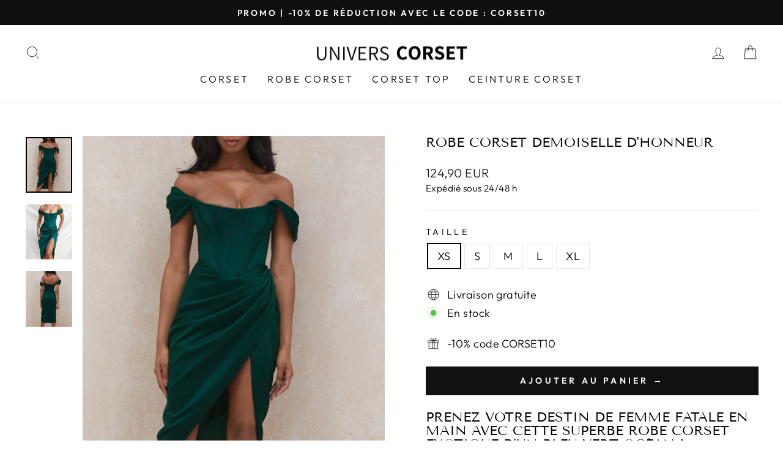

--- FILE ---
content_type: text/html; charset=utf-8
request_url: https://univers-corset.com/products/robe-corset-demoiselle-dhonneur
body_size: 24163
content:
<!doctype html>
<html class="no-js" lang="fr" dir="ltr">
<head>

  <meta name="facebook-domain-verification" content="wgpszrxrwe3ln6zidkz9zzllf2x6rf" /><!--Content in content_for_header -->
<!--LayoutHub-Embed--><link rel="stylesheet" type="text/css" href="data:text/css;base64," media="all"><!--/LayoutHub-Embed--><meta charset="utf-8">
  <meta http-equiv="X-UA-Compatible" content="IE=edge,chrome=1">
  <meta name="viewport" content="width=device-width,initial-scale=1">
  <meta name="theme-color" content="#111111">
  <link rel="canonical" href="https://univers-corset.com/products/robe-corset-demoiselle-dhonneur">
  <link rel="preconnect" href="https://cdn.shopify.com">
  <link rel="preconnect" href="https://fonts.shopifycdn.com">
  <link rel="dns-prefetch" href="https://productreviews.shopifycdn.com">
  <link rel="dns-prefetch" href="https://ajax.googleapis.com">
  <link rel="dns-prefetch" href="https://maps.googleapis.com">
  <link rel="dns-prefetch" href="https://maps.gstatic.com"><link rel="shortcut icon" href="//univers-corset.com/cdn/shop/files/corset_3_32x32.png?v=1678404295" type="image/png" /><title>Robe Corset Demoiselle D&#39;honneur | Univers Corset
</title>
<meta name="description" content="Ses fronces sublimées par sa teinte donnent l&#39;effet d&#39;une vague. Comme celle que vous allez provoquer dans les esprits à votre soirée avec cette robe !"><meta property="og:site_name" content="univers-corset">
  <meta property="og:url" content="https://univers-corset.com/products/robe-corset-demoiselle-dhonneur">
  <meta property="og:title" content="Robe Corset Demoiselle D&#39;honneur">
  <meta property="og:type" content="product">
  <meta property="og:description" content="Ses fronces sublimées par sa teinte donnent l&#39;effet d&#39;une vague. Comme celle que vous allez provoquer dans les esprits à votre soirée avec cette robe !"><meta property="og:image" content="http://univers-corset.com/cdn/shop/files/robe-corset-demoiselle-dhonneur.jpg?v=1686123672">
    <meta property="og:image:secure_url" content="https://univers-corset.com/cdn/shop/files/robe-corset-demoiselle-dhonneur.jpg?v=1686123672">
    <meta property="og:image:width" content="882">
    <meta property="og:image:height" content="1052"><meta name="twitter:site" content="@">
  <meta name="twitter:card" content="summary_large_image">
  <meta name="twitter:title" content="Robe Corset Demoiselle D'honneur">
  <meta name="twitter:description" content="Ses fronces sublimées par sa teinte donnent l&#39;effet d&#39;une vague. Comme celle que vous allez provoquer dans les esprits à votre soirée avec cette robe !">
<style data-shopify>@font-face {
  font-family: "Tenor Sans";
  font-weight: 400;
  font-style: normal;
  font-display: swap;
  src: url("//univers-corset.com/cdn/fonts/tenor_sans/tenorsans_n4.966071a72c28462a9256039d3e3dc5b0cf314f65.woff2") format("woff2"),
       url("//univers-corset.com/cdn/fonts/tenor_sans/tenorsans_n4.2282841d948f9649ba5c3cad6ea46df268141820.woff") format("woff");
}

  @font-face {
  font-family: Outfit;
  font-weight: 300;
  font-style: normal;
  font-display: swap;
  src: url("//univers-corset.com/cdn/fonts/outfit/outfit_n3.8c97ae4c4fac7c2ea467a6dc784857f4de7e0e37.woff2") format("woff2"),
       url("//univers-corset.com/cdn/fonts/outfit/outfit_n3.b50a189ccde91f9bceee88f207c18c09f0b62a7b.woff") format("woff");
}


  @font-face {
  font-family: Outfit;
  font-weight: 600;
  font-style: normal;
  font-display: swap;
  src: url("//univers-corset.com/cdn/fonts/outfit/outfit_n6.dfcbaa80187851df2e8384061616a8eaa1702fdc.woff2") format("woff2"),
       url("//univers-corset.com/cdn/fonts/outfit/outfit_n6.88384e9fc3e36038624caccb938f24ea8008a91d.woff") format("woff");
}

  
  
</style><link href="//univers-corset.com/cdn/shop/t/25/assets/theme.css?v=95661500874927303991712667578" rel="stylesheet" type="text/css" media="all" />
<style data-shopify>:root {
    --typeHeaderPrimary: "Tenor Sans";
    --typeHeaderFallback: sans-serif;
    --typeHeaderSize: 26px;
    --typeHeaderWeight: 400;
    --typeHeaderLineHeight: 1;
    --typeHeaderSpacing: 0.0em;

    --typeBasePrimary:Outfit;
    --typeBaseFallback:sans-serif;
    --typeBaseSize: 18px;
    --typeBaseWeight: 300;
    --typeBaseSpacing: 0.025em;
    --typeBaseLineHeight: 1.4;

    --typeCollectionTitle: 20px;

    --iconWeight: 2px;
    --iconLinecaps: miter;

    
      --buttonRadius: 0px;
    

    --colorGridOverlayOpacity: 0.1;
  }

  .placeholder-content {
    background-image: linear-gradient(100deg, #ffffff 40%, #f7f7f7 63%, #ffffff 79%);
  }</style><script>
    document.documentElement.className = document.documentElement.className.replace('no-js', 'js');

    window.theme = window.theme || {};
    theme.routes = {
      home: "/",
      cart: "/cart.js",
      cartPage: "/cart",
      cartAdd: "/cart/add.js",
      cartChange: "/cart/change.js",
      search: "/search"
    };
    theme.strings = {
      soldOut: "Épuisé",
      unavailable: "Non disponible",
      inStockLabel: "En stock",
      stockLabel: "",
      willNotShipUntil: "Sera expédié après [date]",
      willBeInStockAfter: "Sera en stock à compter de [date]",
      waitingForStock: "Inventaire sur le chemin",
      savePrice: "Épargnez [saved_amount]",
      cartEmpty: "Votre panier est vide.",
      cartTermsConfirmation: "Vous devez accepter les termes et conditions de vente pour vérifier",
      searchCollections: "Collections:",
      searchPages: "Pages:",
      searchArticles: "Des articles:"
    };
    theme.settings = {
      dynamicVariantsEnable: true,
      cartType: "drawer",
      isCustomerTemplate: false,
      moneyFormat: "{{amount_with_comma_separator}} EUR",
      saveType: "dollar",
      productImageSize: "natural",
      productImageCover: false,
      predictiveSearch: false,
      predictiveSearchType: "product,article,page,collection",
      quickView: false,
      themeName: 'Impulse',
      themeVersion: "6.0.0"
    };
  </script>

  <script>window.performance && window.performance.mark && window.performance.mark('shopify.content_for_header.start');</script><meta name="google-site-verification" content="q7ksCT175AFaZHnedv4642MUVxbbyQUPxwtoB5zprwA">
<meta name="google-site-verification" content="ArrVI5nnEKaEdkHBkDHRD4CQufIn-2FVUsFnpTPVJYY">
<meta id="shopify-digital-wallet" name="shopify-digital-wallet" content="/64908034275/digital_wallets/dialog">
<link rel="alternate" type="application/json+oembed" href="https://univers-corset.com/products/robe-corset-demoiselle-dhonneur.oembed">
<script async="async" src="/checkouts/internal/preloads.js?locale=fr-FR"></script>
<script id="shopify-features" type="application/json">{"accessToken":"616bad4d7426e093d93426b1c499e981","betas":["rich-media-storefront-analytics"],"domain":"univers-corset.com","predictiveSearch":true,"shopId":64908034275,"locale":"fr"}</script>
<script>var Shopify = Shopify || {};
Shopify.shop = "univers-corset.myshopify.com";
Shopify.locale = "fr";
Shopify.currency = {"active":"EUR","rate":"1.0"};
Shopify.country = "FR";
Shopify.theme = {"name":"Univers Corset 3","id":160863551811,"schema_name":"Impulse","schema_version":"6.0.0","theme_store_id":null,"role":"main"};
Shopify.theme.handle = "null";
Shopify.theme.style = {"id":null,"handle":null};
Shopify.cdnHost = "univers-corset.com/cdn";
Shopify.routes = Shopify.routes || {};
Shopify.routes.root = "/";</script>
<script type="module">!function(o){(o.Shopify=o.Shopify||{}).modules=!0}(window);</script>
<script>!function(o){function n(){var o=[];function n(){o.push(Array.prototype.slice.apply(arguments))}return n.q=o,n}var t=o.Shopify=o.Shopify||{};t.loadFeatures=n(),t.autoloadFeatures=n()}(window);</script>
<script id="shop-js-analytics" type="application/json">{"pageType":"product"}</script>
<script defer="defer" async type="module" src="//univers-corset.com/cdn/shopifycloud/shop-js/modules/v2/client.init-shop-cart-sync_D53yOFxz.fr.esm.js"></script>
<script defer="defer" async type="module" src="//univers-corset.com/cdn/shopifycloud/shop-js/modules/v2/chunk.common_OlNb1LrD.esm.js"></script>
<script type="module">
  await import("//univers-corset.com/cdn/shopifycloud/shop-js/modules/v2/client.init-shop-cart-sync_D53yOFxz.fr.esm.js");
await import("//univers-corset.com/cdn/shopifycloud/shop-js/modules/v2/chunk.common_OlNb1LrD.esm.js");

  window.Shopify.SignInWithShop?.initShopCartSync?.({"fedCMEnabled":true,"windoidEnabled":true});

</script>
<script>(function() {
  var isLoaded = false;
  function asyncLoad() {
    if (isLoaded) return;
    isLoaded = true;
    var urls = ["https:\/\/buy-me-cdn.makeprosimp.com\/v2\/app.min.js?v=v2\u0026shop=univers-corset.myshopify.com"];
    for (var i = 0; i < urls.length; i++) {
      var s = document.createElement('script');
      s.type = 'text/javascript';
      s.async = true;
      s.src = urls[i];
      var x = document.getElementsByTagName('script')[0];
      x.parentNode.insertBefore(s, x);
    }
  };
  if(window.attachEvent) {
    window.attachEvent('onload', asyncLoad);
  } else {
    window.addEventListener('load', asyncLoad, false);
  }
})();</script>
<script id="__st">var __st={"a":64908034275,"offset":3600,"reqid":"685dd189-c945-47e2-81c3-6ea46897ce59-1762536940","pageurl":"univers-corset.com\/products\/robe-corset-demoiselle-dhonneur","u":"392a666e992a","p":"product","rtyp":"product","rid":7891772440803};</script>
<script>window.ShopifyPaypalV4VisibilityTracking = true;</script>
<script id="captcha-bootstrap">!function(){'use strict';const t='contact',e='account',n='new_comment',o=[[t,t],['blogs',n],['comments',n],[t,'customer']],c=[[e,'customer_login'],[e,'guest_login'],[e,'recover_customer_password'],[e,'create_customer']],r=t=>t.map((([t,e])=>`form[action*='/${t}']:not([data-nocaptcha='true']) input[name='form_type'][value='${e}']`)).join(','),a=t=>()=>t?[...document.querySelectorAll(t)].map((t=>t.form)):[];function s(){const t=[...o],e=r(t);return a(e)}const i='password',u='form_key',d=['recaptcha-v3-token','g-recaptcha-response','h-captcha-response',i],f=()=>{try{return window.sessionStorage}catch{return}},m='__shopify_v',_=t=>t.elements[u];function p(t,e,n=!1){try{const o=window.sessionStorage,c=JSON.parse(o.getItem(e)),{data:r}=function(t){const{data:e,action:n}=t;return t[m]||n?{data:e,action:n}:{data:t,action:n}}(c);for(const[e,n]of Object.entries(r))t.elements[e]&&(t.elements[e].value=n);n&&o.removeItem(e)}catch(o){console.error('form repopulation failed',{error:o})}}const l='form_type',E='cptcha';function T(t){t.dataset[E]=!0}const w=window,h=w.document,L='Shopify',v='ce_forms',y='captcha';let A=!1;((t,e)=>{const n=(g='f06e6c50-85a8-45c8-87d0-21a2b65856fe',I='https://cdn.shopify.com/shopifycloud/storefront-forms-hcaptcha/ce_storefront_forms_captcha_hcaptcha.v1.5.2.iife.js',D={infoText:'Protégé par hCaptcha',privacyText:'Confidentialité',termsText:'Conditions'},(t,e,n)=>{const o=w[L][v],c=o.bindForm;if(c)return c(t,g,e,D).then(n);var r;o.q.push([[t,g,e,D],n]),r=I,A||(h.body.append(Object.assign(h.createElement('script'),{id:'captcha-provider',async:!0,src:r})),A=!0)});var g,I,D;w[L]=w[L]||{},w[L][v]=w[L][v]||{},w[L][v].q=[],w[L][y]=w[L][y]||{},w[L][y].protect=function(t,e){n(t,void 0,e),T(t)},Object.freeze(w[L][y]),function(t,e,n,w,h,L){const[v,y,A,g]=function(t,e,n){const i=e?o:[],u=t?c:[],d=[...i,...u],f=r(d),m=r(i),_=r(d.filter((([t,e])=>n.includes(e))));return[a(f),a(m),a(_),s()]}(w,h,L),I=t=>{const e=t.target;return e instanceof HTMLFormElement?e:e&&e.form},D=t=>v().includes(t);t.addEventListener('submit',(t=>{const e=I(t);if(!e)return;const n=D(e)&&!e.dataset.hcaptchaBound&&!e.dataset.recaptchaBound,o=_(e),c=g().includes(e)&&(!o||!o.value);(n||c)&&t.preventDefault(),c&&!n&&(function(t){try{if(!f())return;!function(t){const e=f();if(!e)return;const n=_(t);if(!n)return;const o=n.value;o&&e.removeItem(o)}(t);const e=Array.from(Array(32),(()=>Math.random().toString(36)[2])).join('');!function(t,e){_(t)||t.append(Object.assign(document.createElement('input'),{type:'hidden',name:u})),t.elements[u].value=e}(t,e),function(t,e){const n=f();if(!n)return;const o=[...t.querySelectorAll(`input[type='${i}']`)].map((({name:t})=>t)),c=[...d,...o],r={};for(const[a,s]of new FormData(t).entries())c.includes(a)||(r[a]=s);n.setItem(e,JSON.stringify({[m]:1,action:t.action,data:r}))}(t,e)}catch(e){console.error('failed to persist form',e)}}(e),e.submit())}));const S=(t,e)=>{t&&!t.dataset[E]&&(n(t,e.some((e=>e===t))),T(t))};for(const o of['focusin','change'])t.addEventListener(o,(t=>{const e=I(t);D(e)&&S(e,y())}));const B=e.get('form_key'),M=e.get(l),P=B&&M;t.addEventListener('DOMContentLoaded',(()=>{const t=y();if(P)for(const e of t)e.elements[l].value===M&&p(e,B);[...new Set([...A(),...v().filter((t=>'true'===t.dataset.shopifyCaptcha))])].forEach((e=>S(e,t)))}))}(h,new URLSearchParams(w.location.search),n,t,e,['guest_login'])})(!0,!0)}();</script>
<script integrity="sha256-52AcMU7V7pcBOXWImdc/TAGTFKeNjmkeM1Pvks/DTgc=" data-source-attribution="shopify.loadfeatures" defer="defer" src="//univers-corset.com/cdn/shopifycloud/storefront/assets/storefront/load_feature-81c60534.js" crossorigin="anonymous"></script>
<script data-source-attribution="shopify.dynamic_checkout.dynamic.init">var Shopify=Shopify||{};Shopify.PaymentButton=Shopify.PaymentButton||{isStorefrontPortableWallets:!0,init:function(){window.Shopify.PaymentButton.init=function(){};var t=document.createElement("script");t.src="https://univers-corset.com/cdn/shopifycloud/portable-wallets/latest/portable-wallets.fr.js",t.type="module",document.head.appendChild(t)}};
</script>
<script data-source-attribution="shopify.dynamic_checkout.buyer_consent">
  function portableWalletsHideBuyerConsent(e){var t=document.getElementById("shopify-buyer-consent"),n=document.getElementById("shopify-subscription-policy-button");t&&n&&(t.classList.add("hidden"),t.setAttribute("aria-hidden","true"),n.removeEventListener("click",e))}function portableWalletsShowBuyerConsent(e){var t=document.getElementById("shopify-buyer-consent"),n=document.getElementById("shopify-subscription-policy-button");t&&n&&(t.classList.remove("hidden"),t.removeAttribute("aria-hidden"),n.addEventListener("click",e))}window.Shopify?.PaymentButton&&(window.Shopify.PaymentButton.hideBuyerConsent=portableWalletsHideBuyerConsent,window.Shopify.PaymentButton.showBuyerConsent=portableWalletsShowBuyerConsent);
</script>
<script data-source-attribution="shopify.dynamic_checkout.cart.bootstrap">document.addEventListener("DOMContentLoaded",(function(){function t(){return document.querySelector("shopify-accelerated-checkout-cart, shopify-accelerated-checkout")}if(t())Shopify.PaymentButton.init();else{new MutationObserver((function(e,n){t()&&(Shopify.PaymentButton.init(),n.disconnect())})).observe(document.body,{childList:!0,subtree:!0})}}));
</script>

<script>window.performance && window.performance.mark && window.performance.mark('shopify.content_for_header.end');</script>

  <script src="//univers-corset.com/cdn/shop/t/25/assets/vendor-scripts-v11.js" defer="defer"></script><script src="//univers-corset.com/cdn/shop/t/25/assets/theme.js?v=47592256396192681461712564374" defer="defer"></script><script>var loox_global_hash = '1658149231401';</script><style>.loox-reviews-default { max-width: 1200px; margin: 0 auto; }.loox-rating .loox-icon { color:#000000; }</style>
  
<link href="https://monorail-edge.shopifysvc.com" rel="dns-prefetch">
<script>(function(){if ("sendBeacon" in navigator && "performance" in window) {try {var session_token_from_headers = performance.getEntriesByType('navigation')[0].serverTiming.find(x => x.name == '_s').description;} catch {var session_token_from_headers = undefined;}var session_cookie_matches = document.cookie.match(/_shopify_s=([^;]*)/);var session_token_from_cookie = session_cookie_matches && session_cookie_matches.length === 2 ? session_cookie_matches[1] : "";var session_token = session_token_from_headers || session_token_from_cookie || "";function handle_abandonment_event(e) {var entries = performance.getEntries().filter(function(entry) {return /monorail-edge.shopifysvc.com/.test(entry.name);});if (!window.abandonment_tracked && entries.length === 0) {window.abandonment_tracked = true;var currentMs = Date.now();var navigation_start = performance.timing.navigationStart;var payload = {shop_id: 64908034275,url: window.location.href,navigation_start,duration: currentMs - navigation_start,session_token,page_type: "product"};window.navigator.sendBeacon("https://monorail-edge.shopifysvc.com/v1/produce", JSON.stringify({schema_id: "online_store_buyer_site_abandonment/1.1",payload: payload,metadata: {event_created_at_ms: currentMs,event_sent_at_ms: currentMs}}));}}window.addEventListener('pagehide', handle_abandonment_event);}}());</script>
<script id="web-pixels-manager-setup">(function e(e,d,r,n,o){if(void 0===o&&(o={}),!Boolean(null===(a=null===(i=window.Shopify)||void 0===i?void 0:i.analytics)||void 0===a?void 0:a.replayQueue)){var i,a;window.Shopify=window.Shopify||{};var t=window.Shopify;t.analytics=t.analytics||{};var s=t.analytics;s.replayQueue=[],s.publish=function(e,d,r){return s.replayQueue.push([e,d,r]),!0};try{self.performance.mark("wpm:start")}catch(e){}var l=function(){var e={modern:/Edge?\/(1{2}[4-9]|1[2-9]\d|[2-9]\d{2}|\d{4,})\.\d+(\.\d+|)|Firefox\/(1{2}[4-9]|1[2-9]\d|[2-9]\d{2}|\d{4,})\.\d+(\.\d+|)|Chrom(ium|e)\/(9{2}|\d{3,})\.\d+(\.\d+|)|(Maci|X1{2}).+ Version\/(15\.\d+|(1[6-9]|[2-9]\d|\d{3,})\.\d+)([,.]\d+|)( \(\w+\)|)( Mobile\/\w+|) Safari\/|Chrome.+OPR\/(9{2}|\d{3,})\.\d+\.\d+|(CPU[ +]OS|iPhone[ +]OS|CPU[ +]iPhone|CPU IPhone OS|CPU iPad OS)[ +]+(15[._]\d+|(1[6-9]|[2-9]\d|\d{3,})[._]\d+)([._]\d+|)|Android:?[ /-](13[3-9]|1[4-9]\d|[2-9]\d{2}|\d{4,})(\.\d+|)(\.\d+|)|Android.+Firefox\/(13[5-9]|1[4-9]\d|[2-9]\d{2}|\d{4,})\.\d+(\.\d+|)|Android.+Chrom(ium|e)\/(13[3-9]|1[4-9]\d|[2-9]\d{2}|\d{4,})\.\d+(\.\d+|)|SamsungBrowser\/([2-9]\d|\d{3,})\.\d+/,legacy:/Edge?\/(1[6-9]|[2-9]\d|\d{3,})\.\d+(\.\d+|)|Firefox\/(5[4-9]|[6-9]\d|\d{3,})\.\d+(\.\d+|)|Chrom(ium|e)\/(5[1-9]|[6-9]\d|\d{3,})\.\d+(\.\d+|)([\d.]+$|.*Safari\/(?![\d.]+ Edge\/[\d.]+$))|(Maci|X1{2}).+ Version\/(10\.\d+|(1[1-9]|[2-9]\d|\d{3,})\.\d+)([,.]\d+|)( \(\w+\)|)( Mobile\/\w+|) Safari\/|Chrome.+OPR\/(3[89]|[4-9]\d|\d{3,})\.\d+\.\d+|(CPU[ +]OS|iPhone[ +]OS|CPU[ +]iPhone|CPU IPhone OS|CPU iPad OS)[ +]+(10[._]\d+|(1[1-9]|[2-9]\d|\d{3,})[._]\d+)([._]\d+|)|Android:?[ /-](13[3-9]|1[4-9]\d|[2-9]\d{2}|\d{4,})(\.\d+|)(\.\d+|)|Mobile Safari.+OPR\/([89]\d|\d{3,})\.\d+\.\d+|Android.+Firefox\/(13[5-9]|1[4-9]\d|[2-9]\d{2}|\d{4,})\.\d+(\.\d+|)|Android.+Chrom(ium|e)\/(13[3-9]|1[4-9]\d|[2-9]\d{2}|\d{4,})\.\d+(\.\d+|)|Android.+(UC? ?Browser|UCWEB|U3)[ /]?(15\.([5-9]|\d{2,})|(1[6-9]|[2-9]\d|\d{3,})\.\d+)\.\d+|SamsungBrowser\/(5\.\d+|([6-9]|\d{2,})\.\d+)|Android.+MQ{2}Browser\/(14(\.(9|\d{2,})|)|(1[5-9]|[2-9]\d|\d{3,})(\.\d+|))(\.\d+|)|K[Aa][Ii]OS\/(3\.\d+|([4-9]|\d{2,})\.\d+)(\.\d+|)/},d=e.modern,r=e.legacy,n=navigator.userAgent;return n.match(d)?"modern":n.match(r)?"legacy":"unknown"}(),u="modern"===l?"modern":"legacy",c=(null!=n?n:{modern:"",legacy:""})[u],f=function(e){return[e.baseUrl,"/wpm","/b",e.hashVersion,"modern"===e.buildTarget?"m":"l",".js"].join("")}({baseUrl:d,hashVersion:r,buildTarget:u}),m=function(e){var d=e.version,r=e.bundleTarget,n=e.surface,o=e.pageUrl,i=e.monorailEndpoint;return{emit:function(e){var a=e.status,t=e.errorMsg,s=(new Date).getTime(),l=JSON.stringify({metadata:{event_sent_at_ms:s},events:[{schema_id:"web_pixels_manager_load/3.1",payload:{version:d,bundle_target:r,page_url:o,status:a,surface:n,error_msg:t},metadata:{event_created_at_ms:s}}]});if(!i)return console&&console.warn&&console.warn("[Web Pixels Manager] No Monorail endpoint provided, skipping logging."),!1;try{return self.navigator.sendBeacon.bind(self.navigator)(i,l)}catch(e){}var u=new XMLHttpRequest;try{return u.open("POST",i,!0),u.setRequestHeader("Content-Type","text/plain"),u.send(l),!0}catch(e){return console&&console.warn&&console.warn("[Web Pixels Manager] Got an unhandled error while logging to Monorail."),!1}}}}({version:r,bundleTarget:l,surface:e.surface,pageUrl:self.location.href,monorailEndpoint:e.monorailEndpoint});try{o.browserTarget=l,function(e){var d=e.src,r=e.async,n=void 0===r||r,o=e.onload,i=e.onerror,a=e.sri,t=e.scriptDataAttributes,s=void 0===t?{}:t,l=document.createElement("script"),u=document.querySelector("head"),c=document.querySelector("body");if(l.async=n,l.src=d,a&&(l.integrity=a,l.crossOrigin="anonymous"),s)for(var f in s)if(Object.prototype.hasOwnProperty.call(s,f))try{l.dataset[f]=s[f]}catch(e){}if(o&&l.addEventListener("load",o),i&&l.addEventListener("error",i),u)u.appendChild(l);else{if(!c)throw new Error("Did not find a head or body element to append the script");c.appendChild(l)}}({src:f,async:!0,onload:function(){if(!function(){var e,d;return Boolean(null===(d=null===(e=window.Shopify)||void 0===e?void 0:e.analytics)||void 0===d?void 0:d.initialized)}()){var d=window.webPixelsManager.init(e)||void 0;if(d){var r=window.Shopify.analytics;r.replayQueue.forEach((function(e){var r=e[0],n=e[1],o=e[2];d.publishCustomEvent(r,n,o)})),r.replayQueue=[],r.publish=d.publishCustomEvent,r.visitor=d.visitor,r.initialized=!0}}},onerror:function(){return m.emit({status:"failed",errorMsg:"".concat(f," has failed to load")})},sri:function(e){var d=/^sha384-[A-Za-z0-9+/=]+$/;return"string"==typeof e&&d.test(e)}(c)?c:"",scriptDataAttributes:o}),m.emit({status:"loading"})}catch(e){m.emit({status:"failed",errorMsg:(null==e?void 0:e.message)||"Unknown error"})}}})({shopId: 64908034275,storefrontBaseUrl: "https://univers-corset.com",extensionsBaseUrl: "https://extensions.shopifycdn.com/cdn/shopifycloud/web-pixels-manager",monorailEndpoint: "https://monorail-edge.shopifysvc.com/unstable/produce_batch",surface: "storefront-renderer",enabledBetaFlags: ["2dca8a86"],webPixelsConfigList: [{"id":"978649411","configuration":"{\"config\":\"{\\\"google_tag_ids\\\":[\\\"G-9ZM2D1P5QG\\\",\\\"AW-10929241283\\\",\\\"GT-PL3L4J7\\\"],\\\"target_country\\\":\\\"FR\\\",\\\"gtag_events\\\":[{\\\"type\\\":\\\"begin_checkout\\\",\\\"action_label\\\":[\\\"G-9ZM2D1P5QG\\\",\\\"AW-10929241283\\\/54RvCKezi8wDEMP5u9so\\\"]},{\\\"type\\\":\\\"search\\\",\\\"action_label\\\":[\\\"G-9ZM2D1P5QG\\\",\\\"AW-10929241283\\\/9hkpCKqzi8wDEMP5u9so\\\"]},{\\\"type\\\":\\\"view_item\\\",\\\"action_label\\\":[\\\"G-9ZM2D1P5QG\\\",\\\"AW-10929241283\\\/2NrGCKGzi8wDEMP5u9so\\\",\\\"MC-E16YX75GWG\\\"]},{\\\"type\\\":\\\"purchase\\\",\\\"action_label\\\":[\\\"G-9ZM2D1P5QG\\\",\\\"AW-10929241283\\\/JAEvCJ6zi8wDEMP5u9so\\\",\\\"MC-E16YX75GWG\\\"]},{\\\"type\\\":\\\"page_view\\\",\\\"action_label\\\":[\\\"G-9ZM2D1P5QG\\\",\\\"AW-10929241283\\\/lHRYCJuzi8wDEMP5u9so\\\",\\\"MC-E16YX75GWG\\\"]},{\\\"type\\\":\\\"add_payment_info\\\",\\\"action_label\\\":[\\\"G-9ZM2D1P5QG\\\",\\\"AW-10929241283\\\/pFrZCK2zi8wDEMP5u9so\\\"]},{\\\"type\\\":\\\"add_to_cart\\\",\\\"action_label\\\":[\\\"G-9ZM2D1P5QG\\\",\\\"AW-10929241283\\\/btrzCKSzi8wDEMP5u9so\\\"]}],\\\"enable_monitoring_mode\\\":false}\"}","eventPayloadVersion":"v1","runtimeContext":"OPEN","scriptVersion":"b2a88bafab3e21179ed38636efcd8a93","type":"APP","apiClientId":1780363,"privacyPurposes":[],"dataSharingAdjustments":{"protectedCustomerApprovalScopes":["read_customer_address","read_customer_email","read_customer_name","read_customer_personal_data","read_customer_phone"]}},{"id":"828211523","configuration":"{\"pixelCode\":\"CEO0CJ3C77U7917DUE20\"}","eventPayloadVersion":"v1","runtimeContext":"STRICT","scriptVersion":"22e92c2ad45662f435e4801458fb78cc","type":"APP","apiClientId":4383523,"privacyPurposes":["ANALYTICS","MARKETING","SALE_OF_DATA"],"dataSharingAdjustments":{"protectedCustomerApprovalScopes":["read_customer_address","read_customer_email","read_customer_name","read_customer_personal_data","read_customer_phone"]}},{"id":"403833155","configuration":"{\"pixel_id\":\"1698532627270579\",\"pixel_type\":\"facebook_pixel\",\"metaapp_system_user_token\":\"-\"}","eventPayloadVersion":"v1","runtimeContext":"OPEN","scriptVersion":"ca16bc87fe92b6042fbaa3acc2fbdaa6","type":"APP","apiClientId":2329312,"privacyPurposes":["ANALYTICS","MARKETING","SALE_OF_DATA"],"dataSharingAdjustments":{"protectedCustomerApprovalScopes":["read_customer_address","read_customer_email","read_customer_name","read_customer_personal_data","read_customer_phone"]}},{"id":"174850371","configuration":"{\"tagID\":\"2612680170909\"}","eventPayloadVersion":"v1","runtimeContext":"STRICT","scriptVersion":"18031546ee651571ed29edbe71a3550b","type":"APP","apiClientId":3009811,"privacyPurposes":["ANALYTICS","MARKETING","SALE_OF_DATA"],"dataSharingAdjustments":{"protectedCustomerApprovalScopes":["read_customer_address","read_customer_email","read_customer_name","read_customer_personal_data","read_customer_phone"]}},{"id":"shopify-app-pixel","configuration":"{}","eventPayloadVersion":"v1","runtimeContext":"STRICT","scriptVersion":"0450","apiClientId":"shopify-pixel","type":"APP","privacyPurposes":["ANALYTICS","MARKETING"]},{"id":"shopify-custom-pixel","eventPayloadVersion":"v1","runtimeContext":"LAX","scriptVersion":"0450","apiClientId":"shopify-pixel","type":"CUSTOM","privacyPurposes":["ANALYTICS","MARKETING"]}],isMerchantRequest: false,initData: {"shop":{"name":"univers-corset","paymentSettings":{"currencyCode":"EUR"},"myshopifyDomain":"univers-corset.myshopify.com","countryCode":"FR","storefrontUrl":"https:\/\/univers-corset.com"},"customer":null,"cart":null,"checkout":null,"productVariants":[{"price":{"amount":124.9,"currencyCode":"EUR"},"product":{"title":"Robe Corset Demoiselle D'honneur","vendor":"univers-corset","id":"7891772440803","untranslatedTitle":"Robe Corset Demoiselle D'honneur","url":"\/products\/robe-corset-demoiselle-dhonneur","type":""},"id":"43403966480611","image":{"src":"\/\/univers-corset.com\/cdn\/shop\/files\/robe-corset-demoiselle-dhonneur.jpg?v=1686123672"},"sku":"","title":"XS","untranslatedTitle":"XS"},{"price":{"amount":124.9,"currencyCode":"EUR"},"product":{"title":"Robe Corset Demoiselle D'honneur","vendor":"univers-corset","id":"7891772440803","untranslatedTitle":"Robe Corset Demoiselle D'honneur","url":"\/products\/robe-corset-demoiselle-dhonneur","type":""},"id":"43403966513379","image":{"src":"\/\/univers-corset.com\/cdn\/shop\/files\/robe-corset-demoiselle-dhonneur.jpg?v=1686123672"},"sku":"","title":"S","untranslatedTitle":"S"},{"price":{"amount":124.9,"currencyCode":"EUR"},"product":{"title":"Robe Corset Demoiselle D'honneur","vendor":"univers-corset","id":"7891772440803","untranslatedTitle":"Robe Corset Demoiselle D'honneur","url":"\/products\/robe-corset-demoiselle-dhonneur","type":""},"id":"43403966546147","image":{"src":"\/\/univers-corset.com\/cdn\/shop\/files\/robe-corset-demoiselle-dhonneur.jpg?v=1686123672"},"sku":"","title":"M","untranslatedTitle":"M"},{"price":{"amount":124.9,"currencyCode":"EUR"},"product":{"title":"Robe Corset Demoiselle D'honneur","vendor":"univers-corset","id":"7891772440803","untranslatedTitle":"Robe Corset Demoiselle D'honneur","url":"\/products\/robe-corset-demoiselle-dhonneur","type":""},"id":"43403966578915","image":{"src":"\/\/univers-corset.com\/cdn\/shop\/files\/robe-corset-demoiselle-dhonneur.jpg?v=1686123672"},"sku":"","title":"L","untranslatedTitle":"L"},{"price":{"amount":124.9,"currencyCode":"EUR"},"product":{"title":"Robe Corset Demoiselle D'honneur","vendor":"univers-corset","id":"7891772440803","untranslatedTitle":"Robe Corset Demoiselle D'honneur","url":"\/products\/robe-corset-demoiselle-dhonneur","type":""},"id":"43403966611683","image":{"src":"\/\/univers-corset.com\/cdn\/shop\/files\/robe-corset-demoiselle-dhonneur.jpg?v=1686123672"},"sku":"","title":"XL","untranslatedTitle":"XL"}],"purchasingCompany":null},},"https://univers-corset.com/cdn","ae1676cfwd2530674p4253c800m34e853cb",{"modern":"","legacy":""},{"shopId":"64908034275","storefrontBaseUrl":"https:\/\/univers-corset.com","extensionBaseUrl":"https:\/\/extensions.shopifycdn.com\/cdn\/shopifycloud\/web-pixels-manager","surface":"storefront-renderer","enabledBetaFlags":"[\"2dca8a86\"]","isMerchantRequest":"false","hashVersion":"ae1676cfwd2530674p4253c800m34e853cb","publish":"custom","events":"[[\"page_viewed\",{}],[\"product_viewed\",{\"productVariant\":{\"price\":{\"amount\":124.9,\"currencyCode\":\"EUR\"},\"product\":{\"title\":\"Robe Corset Demoiselle D'honneur\",\"vendor\":\"univers-corset\",\"id\":\"7891772440803\",\"untranslatedTitle\":\"Robe Corset Demoiselle D'honneur\",\"url\":\"\/products\/robe-corset-demoiselle-dhonneur\",\"type\":\"\"},\"id\":\"43403966480611\",\"image\":{\"src\":\"\/\/univers-corset.com\/cdn\/shop\/files\/robe-corset-demoiselle-dhonneur.jpg?v=1686123672\"},\"sku\":\"\",\"title\":\"XS\",\"untranslatedTitle\":\"XS\"}}]]"});</script><script>
  window.ShopifyAnalytics = window.ShopifyAnalytics || {};
  window.ShopifyAnalytics.meta = window.ShopifyAnalytics.meta || {};
  window.ShopifyAnalytics.meta.currency = 'EUR';
  var meta = {"product":{"id":7891772440803,"gid":"gid:\/\/shopify\/Product\/7891772440803","vendor":"univers-corset","type":"","variants":[{"id":43403966480611,"price":12490,"name":"Robe Corset Demoiselle D'honneur - XS","public_title":"XS","sku":""},{"id":43403966513379,"price":12490,"name":"Robe Corset Demoiselle D'honneur - S","public_title":"S","sku":""},{"id":43403966546147,"price":12490,"name":"Robe Corset Demoiselle D'honneur - M","public_title":"M","sku":""},{"id":43403966578915,"price":12490,"name":"Robe Corset Demoiselle D'honneur - L","public_title":"L","sku":""},{"id":43403966611683,"price":12490,"name":"Robe Corset Demoiselle D'honneur - XL","public_title":"XL","sku":""}],"remote":false},"page":{"pageType":"product","resourceType":"product","resourceId":7891772440803}};
  for (var attr in meta) {
    window.ShopifyAnalytics.meta[attr] = meta[attr];
  }
</script>
<script class="analytics">
  (function () {
    var customDocumentWrite = function(content) {
      var jquery = null;

      if (window.jQuery) {
        jquery = window.jQuery;
      } else if (window.Checkout && window.Checkout.$) {
        jquery = window.Checkout.$;
      }

      if (jquery) {
        jquery('body').append(content);
      }
    };

    var hasLoggedConversion = function(token) {
      if (token) {
        return document.cookie.indexOf('loggedConversion=' + token) !== -1;
      }
      return false;
    }

    var setCookieIfConversion = function(token) {
      if (token) {
        var twoMonthsFromNow = new Date(Date.now());
        twoMonthsFromNow.setMonth(twoMonthsFromNow.getMonth() + 2);

        document.cookie = 'loggedConversion=' + token + '; expires=' + twoMonthsFromNow;
      }
    }

    var trekkie = window.ShopifyAnalytics.lib = window.trekkie = window.trekkie || [];
    if (trekkie.integrations) {
      return;
    }
    trekkie.methods = [
      'identify',
      'page',
      'ready',
      'track',
      'trackForm',
      'trackLink'
    ];
    trekkie.factory = function(method) {
      return function() {
        var args = Array.prototype.slice.call(arguments);
        args.unshift(method);
        trekkie.push(args);
        return trekkie;
      };
    };
    for (var i = 0; i < trekkie.methods.length; i++) {
      var key = trekkie.methods[i];
      trekkie[key] = trekkie.factory(key);
    }
    trekkie.load = function(config) {
      trekkie.config = config || {};
      trekkie.config.initialDocumentCookie = document.cookie;
      var first = document.getElementsByTagName('script')[0];
      var script = document.createElement('script');
      script.type = 'text/javascript';
      script.onerror = function(e) {
        var scriptFallback = document.createElement('script');
        scriptFallback.type = 'text/javascript';
        scriptFallback.onerror = function(error) {
                var Monorail = {
      produce: function produce(monorailDomain, schemaId, payload) {
        var currentMs = new Date().getTime();
        var event = {
          schema_id: schemaId,
          payload: payload,
          metadata: {
            event_created_at_ms: currentMs,
            event_sent_at_ms: currentMs
          }
        };
        return Monorail.sendRequest("https://" + monorailDomain + "/v1/produce", JSON.stringify(event));
      },
      sendRequest: function sendRequest(endpointUrl, payload) {
        // Try the sendBeacon API
        if (window && window.navigator && typeof window.navigator.sendBeacon === 'function' && typeof window.Blob === 'function' && !Monorail.isIos12()) {
          var blobData = new window.Blob([payload], {
            type: 'text/plain'
          });

          if (window.navigator.sendBeacon(endpointUrl, blobData)) {
            return true;
          } // sendBeacon was not successful

        } // XHR beacon

        var xhr = new XMLHttpRequest();

        try {
          xhr.open('POST', endpointUrl);
          xhr.setRequestHeader('Content-Type', 'text/plain');
          xhr.send(payload);
        } catch (e) {
          console.log(e);
        }

        return false;
      },
      isIos12: function isIos12() {
        return window.navigator.userAgent.lastIndexOf('iPhone; CPU iPhone OS 12_') !== -1 || window.navigator.userAgent.lastIndexOf('iPad; CPU OS 12_') !== -1;
      }
    };
    Monorail.produce('monorail-edge.shopifysvc.com',
      'trekkie_storefront_load_errors/1.1',
      {shop_id: 64908034275,
      theme_id: 160863551811,
      app_name: "storefront",
      context_url: window.location.href,
      source_url: "//univers-corset.com/cdn/s/trekkie.storefront.5ad93876886aa0a32f5bade9f25632a26c6f183a.min.js"});

        };
        scriptFallback.async = true;
        scriptFallback.src = '//univers-corset.com/cdn/s/trekkie.storefront.5ad93876886aa0a32f5bade9f25632a26c6f183a.min.js';
        first.parentNode.insertBefore(scriptFallback, first);
      };
      script.async = true;
      script.src = '//univers-corset.com/cdn/s/trekkie.storefront.5ad93876886aa0a32f5bade9f25632a26c6f183a.min.js';
      first.parentNode.insertBefore(script, first);
    };
    trekkie.load(
      {"Trekkie":{"appName":"storefront","development":false,"defaultAttributes":{"shopId":64908034275,"isMerchantRequest":null,"themeId":160863551811,"themeCityHash":"9319295060622596445","contentLanguage":"fr","currency":"EUR","eventMetadataId":"80ba499a-0c90-4b41-80b3-fc889dcca037"},"isServerSideCookieWritingEnabled":true,"monorailRegion":"shop_domain","enabledBetaFlags":["f0df213a"]},"Session Attribution":{},"S2S":{"facebookCapiEnabled":true,"source":"trekkie-storefront-renderer","apiClientId":580111}}
    );

    var loaded = false;
    trekkie.ready(function() {
      if (loaded) return;
      loaded = true;

      window.ShopifyAnalytics.lib = window.trekkie;

      var originalDocumentWrite = document.write;
      document.write = customDocumentWrite;
      try { window.ShopifyAnalytics.merchantGoogleAnalytics.call(this); } catch(error) {};
      document.write = originalDocumentWrite;

      window.ShopifyAnalytics.lib.page(null,{"pageType":"product","resourceType":"product","resourceId":7891772440803,"shopifyEmitted":true});

      var match = window.location.pathname.match(/checkouts\/(.+)\/(thank_you|post_purchase)/)
      var token = match? match[1]: undefined;
      if (!hasLoggedConversion(token)) {
        setCookieIfConversion(token);
        window.ShopifyAnalytics.lib.track("Viewed Product",{"currency":"EUR","variantId":43403966480611,"productId":7891772440803,"productGid":"gid:\/\/shopify\/Product\/7891772440803","name":"Robe Corset Demoiselle D'honneur - XS","price":"124.90","sku":"","brand":"univers-corset","variant":"XS","category":"","nonInteraction":true,"remote":false},undefined,undefined,{"shopifyEmitted":true});
      window.ShopifyAnalytics.lib.track("monorail:\/\/trekkie_storefront_viewed_product\/1.1",{"currency":"EUR","variantId":43403966480611,"productId":7891772440803,"productGid":"gid:\/\/shopify\/Product\/7891772440803","name":"Robe Corset Demoiselle D'honneur - XS","price":"124.90","sku":"","brand":"univers-corset","variant":"XS","category":"","nonInteraction":true,"remote":false,"referer":"https:\/\/univers-corset.com\/products\/robe-corset-demoiselle-dhonneur"});
      }
    });


        var eventsListenerScript = document.createElement('script');
        eventsListenerScript.async = true;
        eventsListenerScript.src = "//univers-corset.com/cdn/shopifycloud/storefront/assets/shop_events_listener-3da45d37.js";
        document.getElementsByTagName('head')[0].appendChild(eventsListenerScript);

})();</script>
<script
  defer
  src="https://univers-corset.com/cdn/shopifycloud/perf-kit/shopify-perf-kit-2.1.2.min.js"
  data-application="storefront-renderer"
  data-shop-id="64908034275"
  data-render-region="gcp-us-east1"
  data-page-type="product"
  data-theme-instance-id="160863551811"
  data-theme-name="Impulse"
  data-theme-version="6.0.0"
  data-monorail-region="shop_domain"
  data-resource-timing-sampling-rate="10"
  data-shs="true"
  data-shs-beacon="true"
  data-shs-export-with-fetch="true"
  data-shs-logs-sample-rate="1"
></script>
</head>

<body class="template-product" data-center-text="true" data-button_style="square" data-type_header_capitalize="true" data-type_headers_align_text="true" data-type_product_capitalize="true" data-swatch_style="round" >

  <a class="in-page-link visually-hidden skip-link" href="#MainContent">Passer au contenu</a>

  <div id="PageContainer" class="page-container">
    <div class="transition-body"><div id="shopify-section-header" class="shopify-section">

<div id="NavDrawer" class="drawer drawer--left">
  <div class="drawer__contents">
    <div class="drawer__fixed-header">
      <div class="drawer__header appear-animation appear-delay-1">
        <div class="h2 drawer__title"></div>
        <div class="drawer__close">
          <button type="button" class="drawer__close-button js-drawer-close">
            <svg aria-hidden="true" focusable="false" role="presentation" class="icon icon-close" viewBox="0 0 64 64"><path d="M19 17.61l27.12 27.13m0-27.12L19 44.74"/></svg>
            <span class="icon__fallback-text">Fermer le menu</span>
          </button>
        </div>
      </div>
    </div>
    <div class="drawer__scrollable">
      <ul class="mobile-nav" role="navigation" aria-label="Primary"><li class="mobile-nav__item appear-animation appear-delay-2"><a href="/collections/corset" class="mobile-nav__link mobile-nav__link--top-level">Corset</a></li><li class="mobile-nav__item appear-animation appear-delay-3"><a href="/collections/robe-corset" class="mobile-nav__link mobile-nav__link--top-level">Robe Corset</a></li><li class="mobile-nav__item appear-animation appear-delay-4"><a href="/collections/corset-top" class="mobile-nav__link mobile-nav__link--top-level">Corset Top</a></li><li class="mobile-nav__item appear-animation appear-delay-5"><a href="/collections/ceinture-corset" class="mobile-nav__link mobile-nav__link--top-level">Ceinture Corset</a></li><li class="mobile-nav__item mobile-nav__item--secondary">
            <div class="grid"><div class="grid__item one-half appear-animation appear-delay-6">
                  <a href="/account" class="mobile-nav__link">Se connecter
</a>
                </div></div>
          </li></ul><ul class="mobile-nav__social appear-animation appear-delay-7"></ul>
    </div>
  </div>
</div>
<div id="CartDrawer" class="drawer drawer--right">
    <form id="CartDrawerForm" action="/cart" method="post" novalidate class="drawer__contents">
      <div class="drawer__fixed-header">
        <div class="drawer__header appear-animation appear-delay-1">
          <div class="h2 drawer__title">Panier</div>
          <div class="drawer__close">
            <button type="button" class="drawer__close-button js-drawer-close">
              <svg aria-hidden="true" focusable="false" role="presentation" class="icon icon-close" viewBox="0 0 64 64"><path d="M19 17.61l27.12 27.13m0-27.12L19 44.74"/></svg>
              <span class="icon__fallback-text">Fermer le panier</span>
            </button>
          </div>
        </div>
      </div>

      <div class="drawer__inner">
        <div class="drawer__scrollable">
          <div data-products class="appear-animation appear-delay-2"></div>

          
        </div>

        <div class="drawer__footer appear-animation appear-delay-4">
          <div data-discounts>
            
          </div>

          <div class="cart__item-sub cart__item-row">
            <div class="ajaxcart__subtotal">Sous-total</div>
            <div data-subtotal>0,00 EUR</div>
          </div>

          <div class="cart__item-row text-center">
            <small>
              Livraison sécurisée offerte / suivi de colis<br />
            </small>
          </div>

          

          <div class="cart__checkout-wrapper">
            <button type="submit" name="checkout" data-terms-required="false" class="btn cart__checkout">
              Procéder au paiement →
            </button>

            
          </div>
        </div>
      </div>

      <div class="drawer__cart-empty appear-animation appear-delay-2">
        <div class="drawer__scrollable">
          Votre panier est vide.
        </div>
      </div>
    </form>
  </div><style>
  .site-nav__link,
  .site-nav__dropdown-link:not(.site-nav__dropdown-link--top-level) {
    font-size: 16px;
  }
  
    .site-nav__link, .mobile-nav__link--top-level {
      text-transform: uppercase;
      letter-spacing: 0.2em;
    }
    .mobile-nav__link--top-level {
      font-size: 1.1em;
    }
  

  

  
.site-header {
      box-shadow: 0 0 1px rgba(0,0,0,0.2);
    }

    .toolbar + .header-sticky-wrapper .site-header {
      border-top: 0;
    }</style>

<div data-section-id="header" data-section-type="header">
  <div class="announcement-bar">
    <div class="page-width">
      <div class="slideshow-wrapper">
        <button type="button" class="visually-hidden slideshow__pause" data-id="header" aria-live="polite">
          <span class="slideshow__pause-stop">
            <svg aria-hidden="true" focusable="false" role="presentation" class="icon icon-pause" viewBox="0 0 10 13"><g fill="#000" fill-rule="evenodd"><path d="M0 0h3v13H0zM7 0h3v13H7z"/></g></svg>
            <span class="icon__fallback-text">Diaporama Pause</span>
          </span>
          <span class="slideshow__pause-play">
            <svg aria-hidden="true" focusable="false" role="presentation" class="icon icon-play" viewBox="18.24 17.35 24.52 28.3"><path fill="#323232" d="M22.1 19.151v25.5l20.4-13.489-20.4-12.011z"/></svg>
            <span class="icon__fallback-text">Lire le diaporama</span>
          </span>
        </button>

        <div
          id="AnnouncementSlider"
          class="announcement-slider"
          data-compact="true"
          data-block-count="1"><div
                id="AnnouncementSlide-1524770292306"
                class="announcement-slider__slide"
                data-index="0"
                ><span class="announcement-text">PROMO | -10% de réduction avec le code : CORSET10</span></div></div>
      </div>
    </div>
  </div>


<div class="header-sticky-wrapper">
    <div id="HeaderWrapper" class="header-wrapper"><header
        id="SiteHeader"
        class="site-header"
        data-sticky="true"
        data-overlay="false">
        <div class="page-width">
          <div
            class="header-layout header-layout--center"
            data-logo-align="center"><div class="header-item header-item--left header-item--navigation"><div class="site-nav small--hide">
                      <a href="/search" class="site-nav__link site-nav__link--icon js-search-header">
                        <svg aria-hidden="true" focusable="false" role="presentation" class="icon icon-search" viewBox="0 0 64 64"><path d="M47.16 28.58A18.58 18.58 0 1 1 28.58 10a18.58 18.58 0 0 1 18.58 18.58zM54 54L41.94 42"/></svg>
                        <span class="icon__fallback-text">Rechercher</span>
                      </a>
                    </div><div class="site-nav medium-up--hide">
                  <button
                    type="button"
                    class="site-nav__link site-nav__link--icon js-drawer-open-nav"
                    aria-controls="NavDrawer">
                    <svg aria-hidden="true" focusable="false" role="presentation" class="icon icon-hamburger" viewBox="0 0 64 64"><path d="M7 15h51M7 32h43M7 49h51"/></svg>
                    <span class="icon__fallback-text">Navigation</span>
                  </button>
                </div>
              </div><div class="header-item header-item--logo"><style data-shopify>.header-item--logo,
    .header-layout--left-center .header-item--logo,
    .header-layout--left-center .header-item--icons {
      -webkit-box-flex: 0 1 160px;
      -ms-flex: 0 1 160px;
      flex: 0 1 160px;
    }

    @media only screen and (min-width: 769px) {
      .header-item--logo,
      .header-layout--left-center .header-item--logo,
      .header-layout--left-center .header-item--icons {
        -webkit-box-flex: 0 0 250px;
        -ms-flex: 0 0 250px;
        flex: 0 0 250px;
      }
    }

    .site-header__logo a {
      width: 160px;
    }
    .is-light .site-header__logo .logo--inverted {
      width: 160px;
    }
    @media only screen and (min-width: 769px) {
      .site-header__logo a {
        width: 250px;
      }

      .is-light .site-header__logo .logo--inverted {
        width: 250px;
      }
    }</style><div class="h1 site-header__logo" itemscope itemtype="http://schema.org/Organization" >
      <a
        href="/"
        itemprop="url"
        class="site-header__logo-link"
        style="padding-top: 11.657559198542804%">
        <img
          class="small--hide"
          src="//univers-corset.com/cdn/shop/files/UNIVERS_CORSET_bb5d047c-46ca-4e6c-84c8-4bb33593b7b0_250x.jpg?v=1654533323"
          srcset="//univers-corset.com/cdn/shop/files/UNIVERS_CORSET_bb5d047c-46ca-4e6c-84c8-4bb33593b7b0_250x.jpg?v=1654533323 1x, //univers-corset.com/cdn/shop/files/UNIVERS_CORSET_bb5d047c-46ca-4e6c-84c8-4bb33593b7b0_250x@2x.jpg?v=1654533323 2x"
          alt="univers-corset"
          itemprop="logo">
        <img
          class="medium-up--hide"
          src="//univers-corset.com/cdn/shop/files/UNIVERS_CORSET_bb5d047c-46ca-4e6c-84c8-4bb33593b7b0_160x.jpg?v=1654533323"
          srcset="//univers-corset.com/cdn/shop/files/UNIVERS_CORSET_bb5d047c-46ca-4e6c-84c8-4bb33593b7b0_160x.jpg?v=1654533323 1x, //univers-corset.com/cdn/shop/files/UNIVERS_CORSET_bb5d047c-46ca-4e6c-84c8-4bb33593b7b0_160x@2x.jpg?v=1654533323 2x"
          alt="univers-corset">
      </a></div></div><div class="header-item header-item--icons"><div class="site-nav">
  <div class="site-nav__icons"><a class="site-nav__link site-nav__link--icon small--hide" href="/account">
        <svg aria-hidden="true" focusable="false" role="presentation" class="icon icon-user" viewBox="0 0 64 64"><path d="M35 39.84v-2.53c3.3-1.91 6-6.66 6-11.41 0-7.63 0-13.82-9-13.82s-9 6.19-9 13.82c0 4.75 2.7 9.51 6 11.41v2.53c-10.18.85-18 6-18 12.16h42c0-6.19-7.82-11.31-18-12.16z"/></svg>
        <span class="icon__fallback-text">Se connecter
</span>
      </a><a href="/search" class="site-nav__link site-nav__link--icon js-search-header medium-up--hide">
        <svg aria-hidden="true" focusable="false" role="presentation" class="icon icon-search" viewBox="0 0 64 64"><path d="M47.16 28.58A18.58 18.58 0 1 1 28.58 10a18.58 18.58 0 0 1 18.58 18.58zM54 54L41.94 42"/></svg>
        <span class="icon__fallback-text">Rechercher</span>
      </a><a href="/cart" class="site-nav__link site-nav__link--icon js-drawer-open-cart" aria-controls="CartDrawer" data-icon="bag">
      <span class="cart-link"><svg aria-hidden="true" focusable="false" role="presentation" class="icon icon-bag" viewBox="0 0 64 64"><g fill="none" stroke="#000" stroke-width="2"><path d="M25 26c0-15.79 3.57-20 8-20s8 4.21 8 20"/><path d="M14.74 18h36.51l3.59 36.73h-43.7z"/></g></svg><span class="icon__fallback-text">Panier</span>
        <span class="cart-link__bubble"></span>
      </span>
    </a>
  </div>
</div>
</div>
          </div><div class="text-center"><ul
  class="site-nav site-navigation small--hide"
  
    role="navigation" aria-label="Primary"
  ><li
      class="site-nav__item site-nav__expanded-item"
      >

      <a href="/collections/corset" class="site-nav__link site-nav__link--underline">
        Corset
      </a></li><li
      class="site-nav__item site-nav__expanded-item"
      >

      <a href="/collections/robe-corset" class="site-nav__link site-nav__link--underline">
        Robe Corset
      </a></li><li
      class="site-nav__item site-nav__expanded-item"
      >

      <a href="/collections/corset-top" class="site-nav__link site-nav__link--underline">
        Corset Top
      </a></li><li
      class="site-nav__item site-nav__expanded-item"
      >

      <a href="/collections/ceinture-corset" class="site-nav__link site-nav__link--underline">
        Ceinture Corset
      </a></li></ul>
</div></div>
        <div class="site-header__search-container">
          <div class="site-header__search">
            <div class="page-width">
              <form action="/search" method="get" role="search"
                id="HeaderSearchForm"
                class="site-header__search-form">
                <input type="hidden" name="type" value="product,article,page,collection">
                <input type="hidden" name="options[prefix]" value="last">
                <button type="submit" class="text-link site-header__search-btn site-header__search-btn--submit">
                  <svg aria-hidden="true" focusable="false" role="presentation" class="icon icon-search" viewBox="0 0 64 64"><path d="M47.16 28.58A18.58 18.58 0 1 1 28.58 10a18.58 18.58 0 0 1 18.58 18.58zM54 54L41.94 42"/></svg>
                  <span class="icon__fallback-text">Recherche</span>
                </button>
                <input type="search" name="q" value="" placeholder="Rechercher dans la boutique" class="site-header__search-input" aria-label="Rechercher dans la boutique">
              </form>
              <button type="button" id="SearchClose" class="js-search-header-close text-link site-header__search-btn">
                <svg aria-hidden="true" focusable="false" role="presentation" class="icon icon-close" viewBox="0 0 64 64"><path d="M19 17.61l27.12 27.13m0-27.12L19 44.74"/></svg>
                <span class="icon__fallback-text">"Fermer (Esc)"</span>
              </button>
            </div>
          </div></div>
      </header>
    </div>
  </div></div>


</div>

      <main class="main-content" id="MainContent">
        <!--LayoutHub-Workspace-Start--><div id="shopify-section-template--21276410184003__main" class="shopify-section"><div id="ProductSection-template--21276410184003__main-7891772440803"
  class="product-section"
  data-section-id="template--21276410184003__main"
  data-product-id="7891772440803"
  data-section-type="product"
  data-product-handle="robe-corset-demoiselle-dhonneur"
  data-product-title="Robe Corset Demoiselle D&#39;honneur"
  data-product-url="/products/robe-corset-demoiselle-dhonneur"
  data-aspect-ratio="119.27437641723355"
  data-img-url="//univers-corset.com/cdn/shop/files/robe-corset-demoiselle-dhonneur_{width}x.jpg?v=1686123672"
  
    data-history="true"
  
  data-modal="false"><script type="application/ld+json">
  {
    "@context": "http://schema.org",
    "@type": "Product",
    "offers": [{
          "@type" : "Offer","availability" : "http://schema.org/InStock",
          "price" : 124.9,
          "priceCurrency" : "EUR",
          "priceValidUntil": "2025-11-17",
          "url" : "https:\/\/univers-corset.com\/products\/robe-corset-demoiselle-dhonneur?variant=43403966480611"
        },
{
          "@type" : "Offer","availability" : "http://schema.org/InStock",
          "price" : 124.9,
          "priceCurrency" : "EUR",
          "priceValidUntil": "2025-11-17",
          "url" : "https:\/\/univers-corset.com\/products\/robe-corset-demoiselle-dhonneur?variant=43403966513379"
        },
{
          "@type" : "Offer","availability" : "http://schema.org/InStock",
          "price" : 124.9,
          "priceCurrency" : "EUR",
          "priceValidUntil": "2025-11-17",
          "url" : "https:\/\/univers-corset.com\/products\/robe-corset-demoiselle-dhonneur?variant=43403966546147"
        },
{
          "@type" : "Offer","availability" : "http://schema.org/InStock",
          "price" : 124.9,
          "priceCurrency" : "EUR",
          "priceValidUntil": "2025-11-17",
          "url" : "https:\/\/univers-corset.com\/products\/robe-corset-demoiselle-dhonneur?variant=43403966578915"
        },
{
          "@type" : "Offer","availability" : "http://schema.org/InStock",
          "price" : 124.9,
          "priceCurrency" : "EUR",
          "priceValidUntil": "2025-11-17",
          "url" : "https:\/\/univers-corset.com\/products\/robe-corset-demoiselle-dhonneur?variant=43403966611683"
        }
],
    "brand": "univers-corset",
    "sku": "",
    "name": "Robe Corset Demoiselle D'honneur",
    "description": "Prenez votre destin de femme fatale en main avec cette superbe robe corset exotique d'un bleu vert océan !\nLes fronces relevées sublimées par cette couleur donnent l'effet d'une vague sur cette robe corset. Comme celle que vous provoquerez dans les esprits en allant à votre soirée en portant cette robe à corset intégré sur vous ! Ses manches courtes tombantes et son corset à col carré réducteur de taille mettra en valeur vos formes. Son satin soyeux révèlera la féminité de votre silhouette. Elle est assez proche du corps, et sa jambe fendue rajoute une note épicée à votre look sexy du jour !\nSi vous aimez les tons plus adoucis sur une corset robe, notre robe corset vert pistache vous plaira sans aucun doute. Nous avons d'autres belles robes corsets pour femme sur de jolis tons verts aussi !\n\n\n4cm DIMINUTION DE TAILLE\n\n\nL'une des plus prisées du moment: chacune de nos robes corsets est unique \u0026amp; est le fruit d’une ambition à concevoir des modèles qui allient à la fois tendance, grand confort et mise en valeur assurée de votre silhouette. Chaque robe corset est munie d’une attache très confortable \u0026amp; peut même être portée toute la journée ! Leur plus grand bénéfice ? Vous offrir une réduction de hanches, pour une apparence sexy \u0026amp; attrayante.\n\n\n7\/10 NOTE DE CONFORT\n\n\nNos robes corsets sont certes conçues pour être portées toute la journée, mais l’élément indispensable est surtout le confort qu’elles vous assurent de par leur conception bien pensée en textile doux au toucher avec doublure pour une résistance accrue, et préserver l’éclat du modèle tout en apportant un aspect élégant. Pour maintenir le tout, des armatures en acier léger et résistantes peuvent être présentes, ou alors le modèle est désossé, ce qui assure la réduction de la taille tout de même avec la fermeture intégrée présente et le textile amincissant.\n\n\nINFORMATIONS:\n\n\n\n*La majorité de la tension se concentre sur la taille. C'est donc le tour de taille qui est la mesure cruciale lors du choix d'un corset.\n\n\n\nStyle : overbust, longueur régulière.\nGamme : Forme instantanée\nCouleur : Turquoise\nFermeture à glissière\nMatériau extérieur : 100 % polyester satiné\n",
    "category": "",
    "url": "https://univers-corset.com/products/robe-corset-demoiselle-dhonneur","image": {
      "@type": "ImageObject",
      "url": "https://univers-corset.com/cdn/shop/files/robe-corset-demoiselle-dhonneur_1024x1024.jpg?v=1686123672",
      "image": "https://univers-corset.com/cdn/shop/files/robe-corset-demoiselle-dhonneur_1024x1024.jpg?v=1686123672",
      "name": "Robe Corset Demoiselle D'honneur",
      "width": 1024,
      "height": 1024
    }
  }
</script>
<div class="page-content page-content--product">
    <div class="page-width">

      <div class="grid grid--product-images--partial"><div class="grid__item medium-up--one-half product-single__sticky"><div
    data-product-images
    data-zoom="false"
    data-has-slideshow="true">
    <div class="product__photos product__photos-template--21276410184003__main product__photos--beside">

      <div class="product__main-photos" data-aos data-product-single-media-group>
        <div data-product-photos class="product-slideshow" id="ProductPhotos-template--21276410184003__main">
<div
  class="product-main-slide starting-slide"
  data-index="0"
  >

  <div data-product-image-main class="product-image-main"><div class="image-wrap" style="height: 0; padding-bottom: 119.27437641723355%;"><img class=" lazyload"
          data-photoswipe-src="//univers-corset.com/cdn/shop/files/robe-corset-demoiselle-dhonneur_1800x1800.jpg?v=1686123672"
          data-photoswipe-width="882"
          data-photoswipe-height="1052"
          data-index="1"
          data-src="//univers-corset.com/cdn/shop/files/robe-corset-demoiselle-dhonneur_{width}x.jpg?v=1686123672"
          data-widths="[360, 540, 720, 900, 1080]"
          data-aspectratio="0.8384030418250951"
          data-sizes="auto"
          alt="Robe Corset Demoiselle D&">

        <noscript>
          <img class="lazyloaded"
            src="//univers-corset.com/cdn/shop/files/robe-corset-demoiselle-dhonneur_1400x.jpg?v=1686123672"
            alt="Robe Corset Demoiselle D&#39;honneur - Univers Corset">
        </noscript></div></div>

</div>

<div
  class="product-main-slide secondary-slide"
  data-index="1"
  >

  <div data-product-image-main class="product-image-main"><div class="image-wrap" style="height: 0; padding-bottom: 119.27437641723355%;"><img class=" lazyload"
          data-photoswipe-src="//univers-corset.com/cdn/shop/files/robe-corset-demoiselle-dhonneur-3_1800x1800.jpg?v=1686123672"
          data-photoswipe-width="882"
          data-photoswipe-height="1052"
          data-index="2"
          data-src="//univers-corset.com/cdn/shop/files/robe-corset-demoiselle-dhonneur-3_{width}x.jpg?v=1686123672"
          data-widths="[360, 540, 720, 900, 1080]"
          data-aspectratio="0.8384030418250951"
          data-sizes="auto"
          alt="Robe Corset Demoiselle D&">

        <noscript>
          <img class="lazyloaded"
            src="//univers-corset.com/cdn/shop/files/robe-corset-demoiselle-dhonneur-3_1400x.jpg?v=1686123672"
            alt="Robe Corset Demoiselle D&#39;honneur - Univers Corset">
        </noscript></div></div>

</div>

<div
  class="product-main-slide secondary-slide"
  data-index="2"
  >

  <div data-product-image-main class="product-image-main"><div class="image-wrap" style="height: 0; padding-bottom: 119.27437641723355%;"><img class=" lazyload"
          data-photoswipe-src="//univers-corset.com/cdn/shop/files/robe-corset-demoiselle-dhonneur-1_1800x1800.jpg?v=1686123672"
          data-photoswipe-width="882"
          data-photoswipe-height="1052"
          data-index="3"
          data-src="//univers-corset.com/cdn/shop/files/robe-corset-demoiselle-dhonneur-1_{width}x.jpg?v=1686123672"
          data-widths="[360, 540, 720, 900, 1080]"
          data-aspectratio="0.8384030418250951"
          data-sizes="auto"
          alt="Robe Corset Demoiselle D&">

        <noscript>
          <img class="lazyloaded"
            src="//univers-corset.com/cdn/shop/files/robe-corset-demoiselle-dhonneur-1_1400x.jpg?v=1686123672"
            alt="Robe Corset Demoiselle D&#39;honneur - Univers Corset">
        </noscript></div></div>

</div>
</div></div>

      <div
        data-product-thumbs
        class="product__thumbs product__thumbs--beside product__thumbs-placement--left small--hide"
        data-position="beside"
        data-arrows="false"
        data-aos><div class="product__thumbs--scroller"><div class="product__thumb-item"
                data-index="0"
                >
                <div class="image-wrap" style="height: 0; padding-bottom: 119.27437641723355%;">
                  <a
                    href="//univers-corset.com/cdn/shop/files/robe-corset-demoiselle-dhonneur_1800x1800.jpg?v=1686123672"
                    data-product-thumb
                    class="product__thumb"
                    data-index="0"
                    data-id="42397691314499"><img class="animation-delay-3 lazyload"
                        data-src="//univers-corset.com/cdn/shop/files/robe-corset-demoiselle-dhonneur_{width}x.jpg?v=1686123672"
                        data-widths="[120, 360, 540, 720]"
                        data-aspectratio="0.8384030418250951"
                        data-sizes="auto"
                        alt="Robe Corset Demoiselle D&">

                    <noscript>
                      <img class="lazyloaded"
                        src="//univers-corset.com/cdn/shop/files/robe-corset-demoiselle-dhonneur_400x.jpg?v=1686123672"
                        alt="Robe Corset Demoiselle D&#39;honneur - Univers Corset">
                    </noscript>
                  </a>
                </div>
              </div><div class="product__thumb-item"
                data-index="1"
                >
                <div class="image-wrap" style="height: 0; padding-bottom: 119.27437641723355%;">
                  <a
                    href="//univers-corset.com/cdn/shop/files/robe-corset-demoiselle-dhonneur-3_1800x1800.jpg?v=1686123672"
                    data-product-thumb
                    class="product__thumb"
                    data-index="1"
                    data-id="42397691248963"><img class="animation-delay-6 lazyload"
                        data-src="//univers-corset.com/cdn/shop/files/robe-corset-demoiselle-dhonneur-3_{width}x.jpg?v=1686123672"
                        data-widths="[120, 360, 540, 720]"
                        data-aspectratio="0.8384030418250951"
                        data-sizes="auto"
                        alt="Robe Corset Demoiselle D&">

                    <noscript>
                      <img class="lazyloaded"
                        src="//univers-corset.com/cdn/shop/files/robe-corset-demoiselle-dhonneur-3_400x.jpg?v=1686123672"
                        alt="Robe Corset Demoiselle D&#39;honneur - Univers Corset">
                    </noscript>
                  </a>
                </div>
              </div><div class="product__thumb-item"
                data-index="2"
                >
                <div class="image-wrap" style="height: 0; padding-bottom: 119.27437641723355%;">
                  <a
                    href="//univers-corset.com/cdn/shop/files/robe-corset-demoiselle-dhonneur-1_1800x1800.jpg?v=1686123672"
                    data-product-thumb
                    class="product__thumb"
                    data-index="2"
                    data-id="42397691216195"><img class="animation-delay-9 lazyload"
                        data-src="//univers-corset.com/cdn/shop/files/robe-corset-demoiselle-dhonneur-1_{width}x.jpg?v=1686123672"
                        data-widths="[120, 360, 540, 720]"
                        data-aspectratio="0.8384030418250951"
                        data-sizes="auto"
                        alt="Robe Corset Demoiselle D&">

                    <noscript>
                      <img class="lazyloaded"
                        src="//univers-corset.com/cdn/shop/files/robe-corset-demoiselle-dhonneur-1_400x.jpg?v=1686123672"
                        alt="Robe Corset Demoiselle D&#39;honneur - Univers Corset">
                    </noscript>
                  </a>
                </div>
              </div></div></div>
    </div>
  </div>

  <script type="application/json" id="ModelJson-template--21276410184003__main">
    []
  </script></div><div class="grid__item medium-up--one-half">

          <div class="product-single__meta">
            <div class="product-block product-block--header"><h1 class="h2 product-single__title">Robe Corset Demoiselle D'honneur
</h1></div>

            <div data-product-blocks><div class="product-block product-block--price" ><span data-a11y-price class="visually-hidden">Prix régulier</span><span data-product-price
                        class="product__price">124,90 EUR
</span><div
                        data-unit-price-wrapper
                        class="product__unit-price product__unit-price--spacing  hide"><span data-unit-price></span>/<span data-unit-base></span>
                      </div><div class="product__policies rte small--text-center">Expédié sous 24/48 h

</div></div><div class="product-block" ><hr></div><div class="product-block" ><div class="variant-wrapper js" data-type="button">
  <label class="variant__label"
    for="ProductSelect-template--21276410184003__main-7891772440803-option-0">
    Taille
</label><fieldset class="variant-input-wrap"
    name="Taille"
    data-index="option1"
    data-handle="taille"
    id="ProductSelect-template--21276410184003__main-7891772440803-option-0">
    <legend class="hide">Taille</legend><div
        class="variant-input"
        data-index="option1"
        data-value="XS">
        <input type="radio"
          form="AddToCartForm-template--21276410184003__main-7891772440803"
           checked="checked"
          value="XS"
          data-index="option1"
          name="Taille"
          data-variant-input
          class=""
          
          
          id="ProductSelect-template--21276410184003__main-7891772440803-option-taille-XS"><label
            for="ProductSelect-template--21276410184003__main-7891772440803-option-taille-XS"
            class="variant__button-label">XS</label></div><div
        class="variant-input"
        data-index="option1"
        data-value="S">
        <input type="radio"
          form="AddToCartForm-template--21276410184003__main-7891772440803"
          
          value="S"
          data-index="option1"
          name="Taille"
          data-variant-input
          class=""
          
          
          id="ProductSelect-template--21276410184003__main-7891772440803-option-taille-S"><label
            for="ProductSelect-template--21276410184003__main-7891772440803-option-taille-S"
            class="variant__button-label">S</label></div><div
        class="variant-input"
        data-index="option1"
        data-value="M">
        <input type="radio"
          form="AddToCartForm-template--21276410184003__main-7891772440803"
          
          value="M"
          data-index="option1"
          name="Taille"
          data-variant-input
          class=""
          
          
          id="ProductSelect-template--21276410184003__main-7891772440803-option-taille-M"><label
            for="ProductSelect-template--21276410184003__main-7891772440803-option-taille-M"
            class="variant__button-label">M</label></div><div
        class="variant-input"
        data-index="option1"
        data-value="L">
        <input type="radio"
          form="AddToCartForm-template--21276410184003__main-7891772440803"
          
          value="L"
          data-index="option1"
          name="Taille"
          data-variant-input
          class=""
          
          
          id="ProductSelect-template--21276410184003__main-7891772440803-option-taille-L"><label
            for="ProductSelect-template--21276410184003__main-7891772440803-option-taille-L"
            class="variant__button-label">L</label></div><div
        class="variant-input"
        data-index="option1"
        data-value="XL">
        <input type="radio"
          form="AddToCartForm-template--21276410184003__main-7891772440803"
          
          value="XL"
          data-index="option1"
          name="Taille"
          data-variant-input
          class=""
          
          
          id="ProductSelect-template--21276410184003__main-7891772440803-option-taille-XL"><label
            for="ProductSelect-template--21276410184003__main-7891772440803-option-taille-XL"
            class="variant__button-label">XL</label></div></fieldset>
</div>
</div><div class="product-block product-block--sales-point" >
                        <ul class="sales-points">
                          <li class="sales-point">
                            <span class="icon-and-text">
                               <svg aria-hidden="true" focusable="false" role="presentation" class="icon icon-globe" viewBox="0 0 64 64"><defs><style>.a{fill:none;stroke:#000;stroke-width:2px}</style></defs><circle class="a" cx="32" cy="32" r="22"/><path class="a" d="M13 21h38M10 32h44M13 43h38M32 10c-12 8-12 37 0 44M32 10c12 8 12 37 0 44"/></svg>
                                
                              <span>Livraison gratuite</span>
                            </span>
                          </li>
                        </ul>
                      </div><div class="product-block product-block--sales-point" >
  <ul class="sales-points">
    <li class="sales-point">
      <span class="icon-and-text">
        <span class="icon icon--inventory"></span>
        <span data-product-inventory data-threshold="10">En stock
</span>
      </span>
    </li><li
        data-incoming-inventory
        class="sales-point hide">
        <span class="icon-and-text">
          <span class="icon icon--inventory"></span>
          <span class="js-incoming-text">Inventaire sur le chemin
</span>
        </span>
      </li></ul>
</div><script>
  // Store inventory quantities in JS because they're no longer
  // available directly in JS when a variant changes.
  // Have an object that holds all potential products so it works
  // with quick view or with multiple featured products.
  window.inventories = window.inventories || {};
  window.inventories['7891772440803'] = {};
   
    window.inventories['7891772440803'][43403966480611] = {
      'quantity': 1,
      'policy': 'continue',
      'incoming': 'false',
      'next_incoming_date': null
    };
   
    window.inventories['7891772440803'][43403966513379] = {
      'quantity': 1,
      'policy': 'continue',
      'incoming': 'false',
      'next_incoming_date': null
    };
   
    window.inventories['7891772440803'][43403966546147] = {
      'quantity': 2,
      'policy': 'continue',
      'incoming': 'false',
      'next_incoming_date': null
    };
   
    window.inventories['7891772440803'][43403966578915] = {
      'quantity': 2,
      'policy': 'continue',
      'incoming': 'false',
      'next_incoming_date': null
    };
   
    window.inventories['7891772440803'][43403966611683] = {
      'quantity': 2,
      'policy': 'continue',
      'incoming': 'false',
      'next_incoming_date': null
    };
   
</script>


<div
  data-product-id="7891772440803"
  class="hide js-product-inventory-data"
  aria-hidden="true"
  ><div
      class="js-variant-inventory-data"
      data-id="43403966480611"
      data-quantity="1"
      data-policy="continue"
      data-incoming="false"
      data-date=""
    >
    </div><div
      class="js-variant-inventory-data"
      data-id="43403966513379"
      data-quantity="1"
      data-policy="continue"
      data-incoming="false"
      data-date=""
    >
    </div><div
      class="js-variant-inventory-data"
      data-id="43403966546147"
      data-quantity="2"
      data-policy="continue"
      data-incoming="false"
      data-date=""
    >
    </div><div
      class="js-variant-inventory-data"
      data-id="43403966578915"
      data-quantity="2"
      data-policy="continue"
      data-incoming="false"
      data-date=""
    >
    </div><div
      class="js-variant-inventory-data"
      data-id="43403966611683"
      data-quantity="2"
      data-policy="continue"
      data-incoming="false"
      data-date=""
    >
    </div></div>
<div class="product-block product-block--sales-point" >
                        <ul class="sales-points">
                          <li class="sales-point">
                            <span class="icon-and-text">
                               <svg aria-hidden="true" focusable="false" role="presentation" class="icon icon-gift" viewBox="0 0 64 64"><defs><style>.a{fill:none;stroke:#000;stroke-width:2px}</style></defs><path class="a" d="M9 20.23h46v8.68H9zM13.34 28.91h36.89v24.3H13.34zM27.82 20.66v32.98M35.91 20.88v32.98M20.52 11.43a3.73 3.73 0 0 0-.74 2.87 4.57 4.57 0 0 0 .8 2.27C22 18.09 25.15 20 32 20.23a12 12 0 0 0-2.43-7 7.52 7.52 0 0 0-5.66-3.12 4 4 0 0 0-3.39 1.32z"/><path class="a" d="M43.37 11.43a3.73 3.73 0 0 1 .74 2.87 4.48 4.48 0 0 1-.8 2.27c-1.42 1.52-4.57 3.41-11.42 3.66a12.08 12.08 0 0 1 2.43-7A7.56 7.56 0 0 1 40 10.14a4 4 0 0 1 3.37 1.29z"/></svg>
                                
                              <span>-10% code CORSET10</span>
                            </span>
                          </li>
                        </ul>
                      </div><div class="product-block" ><div class="product-block"><form method="post" action="/cart/add" id="AddToCartForm-template--21276410184003__main-7891772440803" accept-charset="UTF-8" class="product-single__form" enctype="multipart/form-data"><input type="hidden" name="form_type" value="product" /><input type="hidden" name="utf8" value="✓" /><button
      type="submit"
      name="add"
      data-add-to-cart
      class="btn btn--full add-to-cart"
      >
      <span data-add-to-cart-text data-default-text="Ajouter au panier →">
        Ajouter au panier →
      </span>
    </button><div class="shopify-payment-terms product__policies"></div>

  <select name="id" data-product-select class="product-single__variants no-js"><option 
          selected="selected"
          value="43403966480611">
          XS - 124,90 EUR
        </option><option 
          value="43403966513379">
          S - 124,90 EUR
        </option><option 
          value="43403966546147">
          M - 124,90 EUR
        </option><option 
          value="43403966578915">
          L - 124,90 EUR
        </option><option 
          value="43403966611683">
          XL - 124,90 EUR
        </option></select>

  <textarea data-variant-json class="hide" aria-hidden="true" aria-label="Product JSON">
    [{"id":43403966480611,"title":"XS","option1":"XS","option2":null,"option3":null,"sku":"","requires_shipping":true,"taxable":true,"featured_image":null,"available":true,"name":"Robe Corset Demoiselle D'honneur - XS","public_title":"XS","options":["XS"],"price":12490,"weight":0,"compare_at_price":null,"inventory_management":"shopify","barcode":"","requires_selling_plan":false,"selling_plan_allocations":[]},{"id":43403966513379,"title":"S","option1":"S","option2":null,"option3":null,"sku":"","requires_shipping":true,"taxable":true,"featured_image":null,"available":true,"name":"Robe Corset Demoiselle D'honneur - S","public_title":"S","options":["S"],"price":12490,"weight":0,"compare_at_price":null,"inventory_management":"shopify","barcode":"","requires_selling_plan":false,"selling_plan_allocations":[]},{"id":43403966546147,"title":"M","option1":"M","option2":null,"option3":null,"sku":"","requires_shipping":true,"taxable":true,"featured_image":null,"available":true,"name":"Robe Corset Demoiselle D'honneur - M","public_title":"M","options":["M"],"price":12490,"weight":0,"compare_at_price":null,"inventory_management":"shopify","barcode":"","requires_selling_plan":false,"selling_plan_allocations":[]},{"id":43403966578915,"title":"L","option1":"L","option2":null,"option3":null,"sku":"","requires_shipping":true,"taxable":true,"featured_image":null,"available":true,"name":"Robe Corset Demoiselle D'honneur - L","public_title":"L","options":["L"],"price":12490,"weight":0,"compare_at_price":null,"inventory_management":"shopify","barcode":"","requires_selling_plan":false,"selling_plan_allocations":[]},{"id":43403966611683,"title":"XL","option1":"XL","option2":null,"option3":null,"sku":"","requires_shipping":true,"taxable":true,"featured_image":null,"available":true,"name":"Robe Corset Demoiselle D'honneur - XL","public_title":"XL","options":["XL"],"price":12490,"weight":0,"compare_at_price":null,"inventory_management":"shopify","barcode":"","requires_selling_plan":false,"selling_plan_allocations":[]}]
  </textarea><input type="hidden" name="product-id" value="7891772440803" /><input type="hidden" name="section-id" value="template--21276410184003__main" /></form></div><div data-store-availability-holder
                          data-product-name="Robe Corset Demoiselle D&#39;honneur"
                          data-base-url="https://univers-corset.com/"
                          ></div></div><div class="product-block" >
<div class="rte">
    
<h2>Prenez votre destin de femme fatale en main avec cette superbe robe corset exotique d'un bleu vert océan !</h2>
<p>Les fronces relevées sublimées par cette couleur donnent l'effet d'une vague sur cette <strong>robe corset</strong>. Comme celle que vous provoquerez dans les esprits en allant à votre soirée en portant cette robe à corset intégré sur vous ! Ses manches courtes tombantes et son corset à col carré réducteur de taille mettra en valeur vos formes. Son satin soyeux révèlera la féminité de votre silhouette. Elle est assez proche du corps, et sa jambe fendue rajoute une note épicée à votre look sexy du jour !</p>
<p>Si vous aimez les tons plus adoucis sur une <strong>corset robe</strong>, notre <a href="https://univers-corset.com/collections/robe-corset/products/robe-corset-vert-pistache">robe corset vert pistache</a> vous plaira sans aucun doute. Nous avons d'autres belles <a href="https://univers-corset.com/collections/robe-corset">robes corsets pour femme</a> sur de jolis tons verts aussi !</p>
<ul class="ul1">
<li class="li2">
<b>4cm</b> <b>DIMINUTION DE TAILLE</b><br>
</li>
</ul>
<p class="p2">L'une des plus prisées du moment: chacune de nos robes corsets est unique &amp; est le fruit d’une ambition à concevoir des modèles qui allient à la fois tendance, grand confort et mise en valeur assurée de votre silhouette. Chaque robe corset est munie d’une attache très confortable &amp; peut même être portée toute la journée ! Leur plus grand bénéfice ? Vous offrir une réduction de hanches, pour une apparence sexy &amp; attrayante.</p>
<ul class="ul1">
<li class="li2">
<span class="s1"></span><b>7/10 NOTE DE CONFORT</b>
</li>
</ul>
<p class="p2">Nos robes corsets sont certes conçues pour être portées toute la journée, mais l’élément indispensable est surtout le confort qu’elles vous assurent de par leur conception bien pensée en textile doux au toucher avec doublure pour une résistance accrue, et préserver l’éclat du modèle tout en apportant un aspect élégant. Pour maintenir le tout, des armatures en acier léger et résistantes peuvent être présentes, ou alors le modèle est désossé, ce qui assure la réduction de la taille tout de même avec la fermeture intégrée présente et le textile amincissant.</p>
<div data-mce-fragment="1">
<div data-mce-fragment="1" class="">
<strong data-mce-fragment="1" class="">INFORMATIONS</strong><span data-mce-fragment="1" class="">:</span>
</div>
<div data-mce-fragment="1" class=""><span data-mce-fragment="1"><br></span></div>
<div data-mce-fragment="1" class="">
<img data-mce-fragment="1" src="https://cdn.shopify.com/s/files/1/0649/0803/4275/files/Capture_d_ecran_2022-07-06_a_16.53.25_480x480.png?v=1657121391" alt="" width="366" height="300" data-mce-src="https://cdn.shopify.com/s/files/1/0649/0803/4275/files/Capture_d_ecran_2022-07-06_a_16.53.25_480x480.png?v=1657121391"><br data-mce-fragment="1" class=""><br data-mce-fragment="1" class=""><span data-mce-fragment="1" class="">*La majorité de la tension se concentre sur la taille. C'est donc le tour de taille qui est la mesure cruciale lors du choix d'un corset.</span>
</div>
</div>
<ul data-mce-fragment="1">
<li data-mce-fragment="1" class=""><strong data-mce-fragment="1">Style : overbust, longueur régulière.</strong></li>
<li data-mce-fragment="1" class=""><strong data-mce-fragment="1">Gamme : Forme instantanée</strong></li>
<li data-mce-fragment="1" class=""><strong data-mce-fragment="1">Couleur : Turquoise</strong></li>
<li data-mce-fragment="1" class=""><strong data-mce-fragment="1">Fermeture à glissière</strong></li>
<li data-mce-fragment="1" class=""><strong data-mce-fragment="1">Matériau extérieur : 100 % polyester satiné</strong></li>
</ul>

  </div></div><div class="product-block product-block--tab" >
                      
                      
<div class="collapsibles-wrapper collapsibles-wrapper--border-bottom">
    <button type="button"
      class="label collapsible-trigger collapsible-trigger-btn collapsible-trigger-btn--borders collapsible--auto-height" aria-controls="Product-content-tab7891772440803"
      >
      Livraison Sécurisée
<span class="collapsible-trigger__icon collapsible-trigger__icon--open" role="presentation">
  <svg aria-hidden="true" focusable="false" role="presentation" class="icon icon--wide icon-chevron-down" viewBox="0 0 28 16"><path d="M1.57 1.59l12.76 12.77L27.1 1.59" stroke-width="2" stroke="#000" fill="none" fill-rule="evenodd"/></svg>
</span>
</button>
    <div id="Product-content-tab7891772440803"
      class="collapsible-content collapsible-content--all"
      >
      <div class="collapsible-content__inner rte">
        
                        <p>Votre commande sera livrée <strong>gratuitement</strong> et de façon <strong>sécurisée</strong> vers l'adresse de livraison de votre choix.</p><p>Les commandes sont expédiées sous <strong>2 à 3 jours</strong>.</p><p>Une fois votre commande expédiée, vous recevrez votre numéro de suivi par mail/SMS afin de suivre votre colis grâce à notre plateforme de suivi.</p>
                        
                      
      </div>
    </div>
  </div></div><div class="product-block product-block--tab" >
                      
                      
<div class="collapsibles-wrapper collapsibles-wrapper--border-bottom">
    <button type="button"
      class="label collapsible-trigger collapsible-trigger-btn collapsible-trigger-btn--borders collapsible--auto-height" aria-controls="Product-content-43828842-173e-4708-aae9-f84c9ff8b0537891772440803"
      >
      Paiement Sécurisé
<span class="collapsible-trigger__icon collapsible-trigger__icon--open" role="presentation">
  <svg aria-hidden="true" focusable="false" role="presentation" class="icon icon--wide icon-chevron-down" viewBox="0 0 28 16"><path d="M1.57 1.59l12.76 12.77L27.1 1.59" stroke-width="2" stroke="#000" fill="none" fill-rule="evenodd"/></svg>
</span>
</button>
    <div id="Product-content-43828842-173e-4708-aae9-f84c9ff8b0537891772440803"
      class="collapsible-content collapsible-content--all"
      >
      <div class="collapsible-content__inner rte">
        
                        <p>TOUS les paiements sont sécurisés sur Univers Corset avec : </p><p><strong>Visa Card - Mastercard - Apple Pay - American Express</strong></p><p>Nous n'avons en aucun cas accès à vos coordonnées bancaires que ce soit pendant ou après le paiement.</p><p>Nous utilisons également la technologie SSL pour crypter les donnés de paiements. </p><p>Vous pouvez donc payer en toute sécurité !</p>
                        
                      
      </div>
    </div>
  </div></div><div class="product-block product-block--tab" >
                      
<div class="collapsibles-wrapper collapsibles-wrapper--border-bottom"><form method="post" action="/contact#contact-contact7891772440803" id="contact-contact7891772440803" accept-charset="UTF-8" class="contact-form"><input type="hidden" name="form_type" value="contact" /><input type="hidden" name="utf8" value="✓" /><button type="button" class="label collapsible-trigger collapsible-trigger-btn collapsible-trigger-btn--borders collapsible--auto-height" aria-controls="Product-content-contact7891772440803">
      Vous avez des questions ?
<span class="collapsible-trigger__icon collapsible-trigger__icon--open" role="presentation">
  <svg aria-hidden="true" focusable="false" role="presentation" class="icon icon--wide icon-chevron-down" viewBox="0 0 28 16"><path d="M1.57 1.59l12.76 12.77L27.1 1.59" stroke-width="2" stroke="#000" fill="none" fill-rule="evenodd"/></svg>
</span>
</button>
    <div id="Product-content-contact7891772440803" class="collapsible-content collapsible-content--all">
      <div class="collapsible-content__inner rte">
        <div class="form-vertical">
          <input type="hidden" name="contact[product]" value="Product question for: https://univers-corset.com/products/robe-corset-demoiselle-dhonneur">

          <div class="grid grid--small">
            <div class="grid__item medium-up--one-half">
              <label for="ContactFormName-contact7891772440803">Nom</label>
              <input type="text" id="ContactFormName-contact7891772440803" class="input-full" name="contact[name]" autocapitalize="words" value="">
            </div>

            <div class="grid__item medium-up--one-half">
              <label for="ContactFormEmail-contact7891772440803">Courriel</label>
              <input type="email" id="ContactFormEmail-contact7891772440803" class="input-full" name="contact[email]" autocorrect="off" autocapitalize="off" value="">
            </div>
          </div><label for="ContactFormMessage-contact7891772440803">Message</label>
          <textarea rows="5" id="ContactFormMessage-contact7891772440803" class="input-full" name="contact[body]"></textarea>

          <button type="submit" class="btn">
            Envoyer
          </button>

          
          <p data-spam-detection-disclaimer="">Ce site est protégé par hCaptcha, et la <a href="https://hcaptcha.com/privacy">Politique de confidentialité</a> et les <a href="https://hcaptcha.com/terms">Conditions de service</a> de hCaptcha s’appliquent.</p>

        </div>
      </div>
    </div></form></div>
</div></div>
          </div>
        </div></div>
    </div>
  </div>
</div>

</div><div id="shopify-section-template--21276410184003__testimonials" class="shopify-section index-section"><style data-shopify>.testimonials-template--21276410184003__testimonials {
    background-color: #f9f9f9;
    color: #1c1d1d;
  }
}</style><div
  class="testimonials-section testimonials-template--21276410184003__testimonials text-center"
  data-section-id="template--21276410184003__testimonials"
  data-section-type="testimonials"
  data-aos><div class="page-width">
      <div class="section-header">
        <h2>AVis</h2>
      </div>
    </div><div class="slideshow-wrapper">
      <div
        class="testimonials-slider"
        id="Testimonials-template--21276410184003__testimonials"
        data-dots="true"
        data-count="3"><div
            class="testimonials-slide testimonials-slide--testimonials-0"
            data-index="0"
            data-aos="row-of-3"
            >
            <blockquote class="testimonials-slider__text"><span class="testimonial-stars">★★★★★</span><div class="rte-setting text-spacing"><p>Omggg mais magnifique gaine super bien j’adore vraiment et taille parfaitement bien reçu en 3 jours</p></div><div class="testimonials__info">France</div></blockquote>
          </div><div
            class="testimonials-slide testimonials-slide--testimonials-1"
            data-index="1"
            data-aos="row-of-3"
            >
            <blockquote class="testimonials-slider__text"><span class="testimonial-stars">★★★★</span><div class="rte-setting text-spacing"><p>Rien à dire la combinaison est parfaite !</p></div><div class="testimonials__info">Belgique</div></blockquote>
          </div><div
            class="testimonials-slide testimonials-slide--testimonials-2"
            data-index="2"
            data-aos="row-of-3"
            >
            <blockquote class="testimonials-slider__text"><span class="testimonial-stars">★★★★★</span><div class="rte-setting text-spacing"><p>Wouaw. Juste parfait. Je vais certainement acheter le même dans une autre couleur</p></div><div class="testimonials__info">France</div></blockquote>
          </div></div>
    </div></div>


</div><div id="shopify-section-template--21276410184003__product-recommendations" class="shopify-section"><div
    id="Recommendations-7891772440803"
    data-section-id="7891772440803"
    data-section-type="product-recommendations"
    data-enable="true"
    data-product-id="7891772440803"
    data-url="/recommendations/products"
    data-limit="5">

    <div
      data-section-id="7891772440803"
      data-subsection
      data-section-type="collection-grid"
      class="index-section">
      <div class="page-width">
        <header class="section-header">
          <h3 class="section-header__title">
            VOUS POURRIEZ ❤ AUSSI...
          </h3>
        </header>
      </div>

      <div class="page-width page-width--flush-small">
        <div class="grid-overflow-wrapper"><div class="product-recommendations-placeholder">
              
              <div class="grid grid--uniform visually-invisible" aria-hidden="true">
<div class="grid__item grid-product small--one-half medium-up--one-quarter" data-aos="row-of-4" data-product-handle="robe-corset-demoiselle-dhonneur" data-product-id="7891772440803">
  <div class="grid-product__content"><a href="/products/robe-corset-demoiselle-dhonneur" class="grid-product__link">
      <div class="grid-product__image-mask"><div class="image-wrap"
            style="height: 0; padding-bottom: 119.27437641723355%;"
            >
            <img class="grid-product__image lazyload"
                data-src="//univers-corset.com/cdn/shop/files/robe-corset-demoiselle-dhonneur_{width}x.jpg?v=1686123672"
                data-widths="[360, 540, 720, 900, 1080]"
                data-aspectratio="0.8384030418250951"
                data-sizes="auto"
                alt="Robe Corset Demoiselle D&#39;honneur - Univers Corset">
            <noscript>
              <img class="grid-product__image lazyloaded"
                src="//univers-corset.com/cdn/shop/files/robe-corset-demoiselle-dhonneur_400x.jpg?v=1686123672"
                alt="Robe Corset Demoiselle D&#39;honneur - Univers Corset">
            </noscript>
          </div></div>

      <div class="grid-product__meta">
       <h3 class="grid-product__title grid-product__title--body">Robe Corset Demoiselle D'honneur</h3><div class="grid-product__price">124,90 EUR
</div>
      </div>
    </a>
  </div></div>
</div>
            </div></div>
      </div>
    </div>
  </div>
</div><!--LayoutHub-Workspace-End-->
      </main><div id="shopify-section-footer-promotions" class="shopify-section index-section--footer">
</div><div id="shopify-section-footer" class="shopify-section"><style data-shopify>.site-footer {
      border-top: 1px solid #e8e8e1;
    }</style><footer class="site-footer" data-section-id="footer" data-section-type="footer-section">
  <div class="page-width">

    <div class="grid"><div  class="grid__item footer__item--1494301487049" data-type="menu"><style data-shopify>@media only screen and (min-width: 769px) and (max-width: 959px) {
              .footer__item--1494301487049 {
                width: 50%;
                padding-top: 40px;
              }
              .footer__item--1494301487049:nth-child(2n + 1) {
                clear: left;
              }
            }
            @media only screen and (min-width: 960px) {
              .footer__item--1494301487049 {
                width: 25%;
              }

            }</style><p class="h4 footer__title small--hide">
      INFORMATIONS LÉGALES
    </p>
    <button type="button" class="h4 footer__title collapsible-trigger collapsible-trigger-btn medium-up--hide" aria-controls="Footer-1494301487049">
      INFORMATIONS LÉGALES
<span class="collapsible-trigger__icon collapsible-trigger__icon--open" role="presentation">
  <svg aria-hidden="true" focusable="false" role="presentation" class="icon icon--wide icon-chevron-down" viewBox="0 0 28 16"><path d="M1.57 1.59l12.76 12.77L27.1 1.59" stroke-width="2" stroke="#000" fill="none" fill-rule="evenodd"/></svg>
</span>
</button><div
    
      id="Footer-1494301487049" class="collapsible-content collapsible-content--small"
    >
    <div class="collapsible-content__inner">
      <div class="footer__collapsible">
        <ul class="no-bullets site-footer__linklist"><li><a href="/policies/shipping-policy">Politique d’expédition</a></li><li><a href="/policies/terms-of-service">Conditions d'utilisation</a></li><li><a href="/policies/refund-policy">Politique de remboursement</a></li><li><a href="/policies/privacy-policy">Politique de Confidentialité</a></li><li><a href="/policies/legal-notice">Mention Légale</a></li><li><a href="/policies/terms-of-sale">CGV</a></li></ul>
      </div>
    </div>
  </div></div><div  class="grid__item footer__item--menu_VBRnk9" data-type="menu"><style data-shopify>@media only screen and (min-width: 769px) and (max-width: 959px) {
              .footer__item--menu_VBRnk9 {
                width: 50%;
                padding-top: 40px;
              }
              .footer__item--menu_VBRnk9:nth-child(2n + 1) {
                clear: left;
              }
            }
            @media only screen and (min-width: 960px) {
              .footer__item--menu_VBRnk9 {
                width: 25%;
              }

            }</style><p class="h4 footer__title small--hide">
      Informations client
    </p>
    <button type="button" class="h4 footer__title collapsible-trigger collapsible-trigger-btn medium-up--hide" aria-controls="Footer-menu_VBRnk9">
      Informations client
<span class="collapsible-trigger__icon collapsible-trigger__icon--open" role="presentation">
  <svg aria-hidden="true" focusable="false" role="presentation" class="icon icon--wide icon-chevron-down" viewBox="0 0 28 16"><path d="M1.57 1.59l12.76 12.77L27.1 1.59" stroke-width="2" stroke="#000" fill="none" fill-rule="evenodd"/></svg>
</span>
</button><div
    
      id="Footer-menu_VBRnk9" class="collapsible-content collapsible-content--small"
    >
    <div class="collapsible-content__inner">
      <div class="footer__collapsible">
        <ul class="no-bullets site-footer__linklist"><li><a href="/pages/a-propos-de-nous">À propos de nous</a></li><li><a href="/pages/guide-des-tailles-corsets">Guide des tailles</a></li><li><a href="/pages/faq">FAQ</a></li><li><a href="/pages/contact">Contact</a></li></ul>
      </div>
    </div>
  </div></div><div  class="grid__item footer__item--1494292487693" data-type="newsletter"><style data-shopify>@media only screen and (min-width: 769px) and (max-width: 959px) {
              .footer__item--1494292487693 {
                width: 50%;
                padding-top: 40px;
              }
              .footer__item--1494292487693:nth-child(2n + 1) {
                clear: left;
              }
            }
            @media only screen and (min-width: 960px) {
              .footer__item--1494292487693 {
                width: 30%;
              }

            }</style><div class="footer__item-padding"><p class="h4 footer__title small--hide">S'inscrire à la newsletter</p>
    <button type="button" class="h4 footer__title collapsible-trigger collapsible-trigger-btn medium-up--hide" aria-controls="Footer-1494292487693">
      S'inscrire à la newsletter
<span class="collapsible-trigger__icon collapsible-trigger__icon--open" role="presentation">
  <svg aria-hidden="true" focusable="false" role="presentation" class="icon icon--wide icon-chevron-down" viewBox="0 0 28 16"><path d="M1.57 1.59l12.76 12.77L27.1 1.59" stroke-width="2" stroke="#000" fill="none" fill-rule="evenodd"/></svg>
</span>
</button><div
    
      id="Footer-1494292487693" class="collapsible-content collapsible-content--small"
    >
    <div class="collapsible-content__inner">
      <div class="footer__collapsible">
<form method="post" action="/contact#newsletter-footer" id="newsletter-footer" accept-charset="UTF-8" class="contact-form"><input type="hidden" name="form_type" value="customer" /><input type="hidden" name="utf8" value="✓" /><label for="Email-1494292487693" class="hidden-label">Inscrivez-vous à notre infolettre</label>
          <input type="hidden" name="contact[tags]" value="prospect,newsletter">
          <input type="hidden" name="contact[context]" value="footer">
          <div class="footer__newsletter">
            <input type="email" value="" placeholder="Inscrivez-vous à notre infolettre" name="contact[email]" id="Email-1494292487693" class="footer__newsletter-input" autocorrect="off" autocapitalize="off">
            <button type="submit" class="footer__newsletter-btn" name="commit" aria-label="S&#39;inscrire">
              <svg aria-hidden="true" focusable="false" role="presentation" class="icon icon-email" viewBox="0 0 64 64"><path d="M63 52H1V12h62zM1 12l25.68 24h9.72L63 12M21.82 31.68L1.56 51.16m60.78.78L41.27 31.68"/></svg>
              <span class="footer__newsletter-btn-label">
                S&#39;inscrire
              </span>
            </button>
          </div></form><ul class="no-bullets social-icons footer__social"></ul>


      </div>
    </div>
  </div>
</div>
</div></div><ul class="inline-list payment-icons footer__section"><li class="icon--payment">
              <svg xmlns="http://www.w3.org/2000/svg" role="img" aria-labelledby="pi-american_express" viewBox="0 0 38 24" width="38" height="24"><title id="pi-american_express">American Express</title><path fill="#000" d="M35 0H3C1.3 0 0 1.3 0 3v18c0 1.7 1.4 3 3 3h32c1.7 0 3-1.3 3-3V3c0-1.7-1.4-3-3-3Z" opacity=".07"/><path fill="#006FCF" d="M35 1c1.1 0 2 .9 2 2v18c0 1.1-.9 2-2 2H3c-1.1 0-2-.9-2-2V3c0-1.1.9-2 2-2h32Z"/><path fill="#FFF" d="M22.012 19.936v-8.421L37 11.528v2.326l-1.732 1.852L37 17.573v2.375h-2.766l-1.47-1.622-1.46 1.628-9.292-.02Z"/><path fill="#006FCF" d="M23.013 19.012v-6.57h5.572v1.513h-3.768v1.028h3.678v1.488h-3.678v1.01h3.768v1.531h-5.572Z"/><path fill="#006FCF" d="m28.557 19.012 3.083-3.289-3.083-3.282h2.386l1.884 2.083 1.89-2.082H37v.051l-3.017 3.23L37 18.92v.093h-2.307l-1.917-2.103-1.898 2.104h-2.321Z"/><path fill="#FFF" d="M22.71 4.04h3.614l1.269 2.881V4.04h4.46l.77 2.159.771-2.159H37v8.421H19l3.71-8.421Z"/><path fill="#006FCF" d="m23.395 4.955-2.916 6.566h2l.55-1.315h2.98l.55 1.315h2.05l-2.904-6.566h-2.31Zm.25 3.777.875-2.09.873 2.09h-1.748Z"/><path fill="#006FCF" d="M28.581 11.52V4.953l2.811.01L32.84 9l1.456-4.046H37v6.565l-1.74.016v-4.51l-1.644 4.494h-1.59L30.35 7.01v4.51h-1.768Z"/></svg>

            </li><li class="icon--payment">
              <svg viewBox="0 0 38 24" xmlns="http://www.w3.org/2000/svg" role="img" width="38" height="24" aria-labelledby="pi-diners_club"><title id="pi-diners_club">Diners Club</title><path opacity=".07" d="M35 0H3C1.3 0 0 1.3 0 3v18c0 1.7 1.4 3 3 3h32c1.7 0 3-1.3 3-3V3c0-1.7-1.4-3-3-3z"/><path fill="#fff" d="M35 1c1.1 0 2 .9 2 2v18c0 1.1-.9 2-2 2H3c-1.1 0-2-.9-2-2V3c0-1.1.9-2 2-2h32"/><path d="M12 12v3.7c0 .3-.2.3-.5.2-1.9-.8-3-3.3-2.3-5.4.4-1.1 1.2-2 2.3-2.4.4-.2.5-.1.5.2V12zm2 0V8.3c0-.3 0-.3.3-.2 2.1.8 3.2 3.3 2.4 5.4-.4 1.1-1.2 2-2.3 2.4-.4.2-.4.1-.4-.2V12zm7.2-7H13c3.8 0 6.8 3.1 6.8 7s-3 7-6.8 7h8.2c3.8 0 6.8-3.1 6.8-7s-3-7-6.8-7z" fill="#3086C8"/></svg>
            </li><li class="icon--payment">
              <svg viewBox="0 0 38 24" width="38" height="24" role="img" aria-labelledby="pi-discover" fill="none" xmlns="http://www.w3.org/2000/svg"><title id="pi-discover">Discover</title><path fill="#000" opacity=".07" d="M35 0H3C1.3 0 0 1.3 0 3v18c0 1.7 1.4 3 3 3h32c1.7 0 3-1.3 3-3V3c0-1.7-1.4-3-3-3z"/><path d="M35 1c1.1 0 2 .9 2 2v18c0 1.1-.9 2-2 2H3c-1.1 0-2-.9-2-2V3c0-1.1.9-2 2-2h32z" fill="#fff"/><path d="M3.57 7.16H2v5.5h1.57c.83 0 1.43-.2 1.96-.63.63-.52 1-1.3 1-2.11-.01-1.63-1.22-2.76-2.96-2.76zm1.26 4.14c-.34.3-.77.44-1.47.44h-.29V8.1h.29c.69 0 1.11.12 1.47.44.37.33.59.84.59 1.37 0 .53-.22 1.06-.59 1.39zm2.19-4.14h1.07v5.5H7.02v-5.5zm3.69 2.11c-.64-.24-.83-.4-.83-.69 0-.35.34-.61.8-.61.32 0 .59.13.86.45l.56-.73c-.46-.4-1.01-.61-1.62-.61-.97 0-1.72.68-1.72 1.58 0 .76.35 1.15 1.35 1.51.42.15.63.25.74.31.21.14.32.34.32.57 0 .45-.35.78-.83.78-.51 0-.92-.26-1.17-.73l-.69.67c.49.73 1.09 1.05 1.9 1.05 1.11 0 1.9-.74 1.9-1.81.02-.89-.35-1.29-1.57-1.74zm1.92.65c0 1.62 1.27 2.87 2.9 2.87.46 0 .86-.09 1.34-.32v-1.26c-.43.43-.81.6-1.29.6-1.08 0-1.85-.78-1.85-1.9 0-1.06.79-1.89 1.8-1.89.51 0 .9.18 1.34.62V7.38c-.47-.24-.86-.34-1.32-.34-1.61 0-2.92 1.28-2.92 2.88zm12.76.94l-1.47-3.7h-1.17l2.33 5.64h.58l2.37-5.64h-1.16l-1.48 3.7zm3.13 1.8h3.04v-.93h-1.97v-1.48h1.9v-.93h-1.9V8.1h1.97v-.94h-3.04v5.5zm7.29-3.87c0-1.03-.71-1.62-1.95-1.62h-1.59v5.5h1.07v-2.21h.14l1.48 2.21h1.32l-1.73-2.32c.81-.17 1.26-.72 1.26-1.56zm-2.16.91h-.31V8.03h.33c.67 0 1.03.28 1.03.82 0 .55-.36.85-1.05.85z" fill="#231F20"/><path d="M20.16 12.86a2.931 2.931 0 100-5.862 2.931 2.931 0 000 5.862z" fill="url(#pi-paint0_linear)"/><path opacity=".65" d="M20.16 12.86a2.931 2.931 0 100-5.862 2.931 2.931 0 000 5.862z" fill="url(#pi-paint1_linear)"/><path d="M36.57 7.506c0-.1-.07-.15-.18-.15h-.16v.48h.12v-.19l.14.19h.14l-.16-.2c.06-.01.1-.06.1-.13zm-.2.07h-.02v-.13h.02c.06 0 .09.02.09.06 0 .05-.03.07-.09.07z" fill="#231F20"/><path d="M36.41 7.176c-.23 0-.42.19-.42.42 0 .23.19.42.42.42.23 0 .42-.19.42-.42 0-.23-.19-.42-.42-.42zm0 .77c-.18 0-.34-.15-.34-.35 0-.19.15-.35.34-.35.18 0 .33.16.33.35 0 .19-.15.35-.33.35z" fill="#231F20"/><path d="M37 12.984S27.09 19.873 8.976 23h26.023a2 2 0 002-1.984l.024-3.02L37 12.985z" fill="#F48120"/><defs><linearGradient id="pi-paint0_linear" x1="21.657" y1="12.275" x2="19.632" y2="9.104" gradientUnits="userSpaceOnUse"><stop stop-color="#F89F20"/><stop offset=".25" stop-color="#F79A20"/><stop offset=".533" stop-color="#F68D20"/><stop offset=".62" stop-color="#F58720"/><stop offset=".723" stop-color="#F48120"/><stop offset="1" stop-color="#F37521"/></linearGradient><linearGradient id="pi-paint1_linear" x1="21.338" y1="12.232" x2="18.378" y2="6.446" gradientUnits="userSpaceOnUse"><stop stop-color="#F58720"/><stop offset=".359" stop-color="#E16F27"/><stop offset=".703" stop-color="#D4602C"/><stop offset=".982" stop-color="#D05B2E"/></linearGradient></defs></svg>
            </li><li class="icon--payment">
              <svg width="38" height="24" role="img" aria-labelledby="pi-jcb" viewBox="0 0 38 24" xmlns="http://www.w3.org/2000/svg"><title id="pi-jcb">JCB</title><g fill="none" fill-rule="evenodd"><g fill-rule="nonzero"><path d="M35 0H3C1.3 0 0 1.3 0 3v18c0 1.7 1.4 3 3 3h32c1.7 0 3-1.3 3-3V3c0-1.7-1.4-3-3-3z" fill="#000" opacity=".07"/><path d="M35 1c1.1 0 2 .9 2 2v18c0 1.1-.9 2-2 2H3c-1.1 0-2-.9-2-2V3c0-1.1.9-2 2-2h32" fill="#FFF"/></g><path d="M11.5 5H15v11.5a2.5 2.5 0 0 1-2.5 2.5H9V7.5A2.5 2.5 0 0 1 11.5 5z" fill="#006EBC"/><path d="M18.5 5H22v11.5a2.5 2.5 0 0 1-2.5 2.5H16V7.5A2.5 2.5 0 0 1 18.5 5z" fill="#F00036"/><path d="M25.5 5H29v11.5a2.5 2.5 0 0 1-2.5 2.5H23V7.5A2.5 2.5 0 0 1 25.5 5z" fill="#2AB419"/><path d="M10.755 14.5c-1.06 0-2.122-.304-2.656-.987l.78-.676c.068 1.133 3.545 1.24 3.545-.19V9.5h1.802v3.147c0 .728-.574 1.322-1.573 1.632-.466.144-1.365.221-1.898.221zm8.116 0c-.674 0-1.388-.107-1.965-.366-.948-.425-1.312-1.206-1.3-2.199.012-1.014.436-1.782 1.468-2.165 1.319-.49 3.343-.261 3.926.27v.972c-.572-.521-1.958-.898-2.919-.46-.494.226-.737.917-.744 1.448-.006.56.245 1.252.744 1.497.953.467 2.39.04 2.919-.441v1.01c-.358.255-1.253.434-2.129.434zm8.679-2.587c.37-.235.582-.567.582-1.005 0-.438-.116-.687-.348-.939-.206-.207-.58-.469-1.238-.469H23v5h3.546c.696 0 1.097-.23 1.315-.415.283-.25.426-.53.426-.96 0-.431-.155-.908-.737-1.212zm-1.906-.281h-1.428v-1.444h1.495c.956 0 .944 1.444-.067 1.444zm.288 2.157h-1.716v-1.513h1.716c.986 0 1.083 1.513 0 1.513z" fill="#FFF" fill-rule="nonzero"/></g></svg>
            </li><li class="icon--payment">
              <svg viewBox="0 0 38 24" xmlns="http://www.w3.org/2000/svg" role="img" width="38" height="24" aria-labelledby="pi-master"><title id="pi-master">Mastercard</title><path opacity=".07" d="M35 0H3C1.3 0 0 1.3 0 3v18c0 1.7 1.4 3 3 3h32c1.7 0 3-1.3 3-3V3c0-1.7-1.4-3-3-3z"/><path fill="#fff" d="M35 1c1.1 0 2 .9 2 2v18c0 1.1-.9 2-2 2H3c-1.1 0-2-.9-2-2V3c0-1.1.9-2 2-2h32"/><circle fill="#EB001B" cx="15" cy="12" r="7"/><circle fill="#F79E1B" cx="23" cy="12" r="7"/><path fill="#FF5F00" d="M22 12c0-2.4-1.2-4.5-3-5.7-1.8 1.3-3 3.4-3 5.7s1.2 4.5 3 5.7c1.8-1.2 3-3.3 3-5.7z"/></svg>
            </li><li class="icon--payment">
              <svg viewBox="0 0 38 24" xmlns="http://www.w3.org/2000/svg" role="img" width="38" height="24" aria-labelledby="pi-visa"><title id="pi-visa">Visa</title><path opacity=".07" d="M35 0H3C1.3 0 0 1.3 0 3v18c0 1.7 1.4 3 3 3h32c1.7 0 3-1.3 3-3V3c0-1.7-1.4-3-3-3z"/><path fill="#fff" d="M35 1c1.1 0 2 .9 2 2v18c0 1.1-.9 2-2 2H3c-1.1 0-2-.9-2-2V3c0-1.1.9-2 2-2h32"/><path d="M28.3 10.1H28c-.4 1-.7 1.5-1 3h1.9c-.3-1.5-.3-2.2-.6-3zm2.9 5.9h-1.7c-.1 0-.1 0-.2-.1l-.2-.9-.1-.2h-2.4c-.1 0-.2 0-.2.2l-.3.9c0 .1-.1.1-.1.1h-2.1l.2-.5L27 8.7c0-.5.3-.7.8-.7h1.5c.1 0 .2 0 .2.2l1.4 6.5c.1.4.2.7.2 1.1.1.1.1.1.1.2zm-13.4-.3l.4-1.8c.1 0 .2.1.2.1.7.3 1.4.5 2.1.4.2 0 .5-.1.7-.2.5-.2.5-.7.1-1.1-.2-.2-.5-.3-.8-.5-.4-.2-.8-.4-1.1-.7-1.2-1-.8-2.4-.1-3.1.6-.4.9-.8 1.7-.8 1.2 0 2.5 0 3.1.2h.1c-.1.6-.2 1.1-.4 1.7-.5-.2-1-.4-1.5-.4-.3 0-.6 0-.9.1-.2 0-.3.1-.4.2-.2.2-.2.5 0 .7l.5.4c.4.2.8.4 1.1.6.5.3 1 .8 1.1 1.4.2.9-.1 1.7-.9 2.3-.5.4-.7.6-1.4.6-1.4 0-2.5.1-3.4-.2-.1.2-.1.2-.2.1zm-3.5.3c.1-.7.1-.7.2-1 .5-2.2 1-4.5 1.4-6.7.1-.2.1-.3.3-.3H18c-.2 1.2-.4 2.1-.7 3.2-.3 1.5-.6 3-1 4.5 0 .2-.1.2-.3.2M5 8.2c0-.1.2-.2.3-.2h3.4c.5 0 .9.3 1 .8l.9 4.4c0 .1 0 .1.1.2 0-.1.1-.1.1-.1l2.1-5.1c-.1-.1 0-.2.1-.2h2.1c0 .1 0 .1-.1.2l-3.1 7.3c-.1.2-.1.3-.2.4-.1.1-.3 0-.5 0H9.7c-.1 0-.2 0-.2-.2L7.9 9.5c-.2-.2-.5-.5-.9-.6-.6-.3-1.7-.5-1.9-.5L5 8.2z" fill="#142688"/></svg>
            </li></ul><p class="footer__small-text"><a target="_blank" rel="nofollow" href="https://fr.shopify.com?utm_campaign=poweredby&amp;utm_medium=shopify&amp;utm_source=onlinestore">Univers Corset</a></p>

  </div>
</footer>


</div></div>
  </div><div id="VideoModal" class="modal modal--solid">
  <div class="modal__inner">
    <div class="modal__centered page-width text-center">
      <div class="modal__centered-content">
        <div class="video-wrapper video-wrapper--modal">
          <div id="VideoHolder"></div>
        </div>
      </div>
    </div>
  </div>

  <button type="button" class="modal__close js-modal-close text-link">
    <svg aria-hidden="true" focusable="false" role="presentation" class="icon icon-close" viewBox="0 0 64 64"><path d="M19 17.61l27.12 27.13m0-27.12L19 44.74"/></svg>
    <span class="icon__fallback-text">"Fermer (Esc)"</span>
  </button>
</div>
<div class="pswp" tabindex="-1" role="dialog" aria-hidden="true">
  <div class="pswp__bg"></div>
  <div class="pswp__scroll-wrap">
    <div class="pswp__container">
      <div class="pswp__item"></div>
      <div class="pswp__item"></div>
      <div class="pswp__item"></div>
    </div>

    <div class="pswp__ui pswp__ui--hidden">
      <button class="btn btn--body btn--circle pswp__button pswp__button--arrow--left" title="Précédent">
        <svg aria-hidden="true" focusable="false" role="presentation" class="icon icon-chevron-left" viewBox="0 0 284.49 498.98"><path d="M249.49 0a35 35 0 0 1 24.75 59.75L84.49 249.49l189.75 189.74a35.002 35.002 0 1 1-49.5 49.5L10.25 274.24a35 35 0 0 1 0-49.5L224.74 10.25A34.89 34.89 0 0 1 249.49 0z"/></svg>
      </button>

      <button class="btn btn--body btn--circle btn--large pswp__button pswp__button--close" title="Fermer (Esc)">
        <svg aria-hidden="true" focusable="false" role="presentation" class="icon icon-close" viewBox="0 0 64 64"><path d="M19 17.61l27.12 27.13m0-27.12L19 44.74"/></svg>
      </button>

      <button class="btn btn--body btn--circle pswp__button pswp__button--arrow--right" title="Suivant">
        <svg aria-hidden="true" focusable="false" role="presentation" class="icon icon-chevron-right" viewBox="0 0 284.49 498.98"><path d="M35 498.98a35 35 0 0 1-24.75-59.75l189.74-189.74L10.25 59.75a35.002 35.002 0 0 1 49.5-49.5l214.49 214.49a35 35 0 0 1 0 49.5L59.75 488.73A34.89 34.89 0 0 1 35 498.98z"/></svg>
      </button>
    </div>
  </div>
</div>
<tool-tip data-tool-tip="">
  <div class="tool-tip__inner" data-tool-tip-inner>
    <button class="tool-tip__close" data-tool-tip-close=""><svg aria-hidden="true" focusable="false" role="presentation" class="icon icon-close" viewBox="0 0 64 64"><path d="M19 17.61l27.12 27.13m0-27.12L19 44.74"/></svg></button>
    <div class="tool-tip__content" data-tool-tip-content>
    </div>
  </div>
</tool-tip>
<!--Content in content_for_footer -->
<script async src="https://loox.io/widget/Ey-UThNHFh/loox.1655459237288.js?shop=univers-corset.myshopify.com"></script>
</body>
</html>
